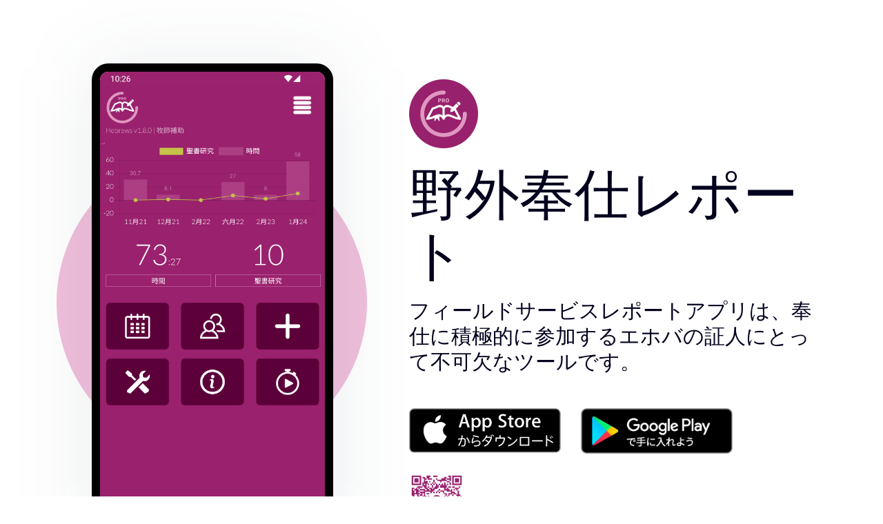

--- FILE ---
content_type: text/html; charset=UTF-8
request_url: https://www.jwministryapp.com/ja/
body_size: 3865
content:
<!DOCTYPE html>
<html lang="en">
    <head>
        <meta charset="UTF-8">
        <meta http-equiv="X-UA-Compatible" content="IE=edge">
        <meta name="viewport" content="width=device-width, initial-scale=1.0">
        <meta name="author" content="RedTracker">
        <title>野外奉仕レポート</title>

        <base href="../">

        <meta name="description" content="フィールドサービスレポートアプリは、奉仕に積極的に参加するエホバの証人にとって不可欠なツールです。">

        <meta http-equiv='content-language' content='ja'>

        <link rel="alternate" href="https://www.jwministryapp.com/es" hreflang="es" />
        <link rel="alternate" href="https://www.jwministryapp.com/en" hreflang="en" />
        <link rel="alternate" href="https://www.jwministryapp.com/pt" hreflang="pt" />
        <link rel="alternate" href="https://www.jwministryapp.com/it" hreflang="it" />
        <link rel="alternate" href="https://www.jwministryapp.com/de" hreflang="de" />
        <link rel="alternate" href="https://www.jwministryapp.com/ru" hreflang="ru" />
        <link rel="alternate" href="https://www.jwministryapp.com/pl" hreflang="pl" />
        <link rel="alternate" href="https://www.jwministryapp.com/fr" hreflang="fr" />
        <link rel="alternate" href="https://www.jwministryapp.com/nl" hreflang="nl" />
        <link rel="alternate" href="https://www.jwministryapp.com/ja" hreflang="ja" />
        <link rel="alternate" href="https://www.jwministryapp.com/ro" hreflang="ro" />
        <link rel="alternate" href="https://www.jwministryapp.com/id" hreflang="id" />
        <link rel="alternate" href="https://www.jwministryapp.com/ko" hreflang="ko" />
        <link rel="alternate" href="https://www.jwministryapp.com/da" hreflang="da" />
        <link rel="alternate" href="https://www.jwministryapp.com/ar" hreflang="ar" />
        <link rel="alternate" href="https://www.jwministryapp.com/bg" hreflang="bg" />
        <link rel="alternate" href="https://www.jwministryapp.com/el" hreflang="el" />
        <link rel="alternate" href="https://www.jwministryapp.com/fi" hreflang="fi" />
        <link rel="alternate" href="https://www.jwministryapp.com/hr" hreflang="hr" />
        <link rel="alternate" href="https://www.jwministryapp.com/zh" hreflang="zh" />
        <link rel="alternate" href="https://www.jwministryapp.com/th" hreflang="th" />
        <link rel="alternate" href="https://www.jwministryapp.com/uk" hreflang="uk" />
        <link rel="alternate" href="https://www.jwministryapp.com/sk" hreflang="sk" />
        <link rel="alternate" href="https://www.jwministryapp.com/sq" hreflang="sq" />
        <link rel="alternate" href="https://www.jwministryapp.com/hu" hreflang="hu" />
        <link rel="alternate" href="https://www.jwministryapp.com/no" hreflang="no" />
        <link rel="alternate" href="https://www.jwministryapp.com/tr" hreflang="tr" />
        <link rel="alternate" href="https://www.jwministryapp.com/sw" hreflang="sw" />
        <link rel="alternate" href="https://www.jwministryapp.com/fa" hreflang="fa" />
        <link rel="alternate" href="https://www.jwministryapp.com/lt" hreflang="lt" />
        <link rel="alternate" href="https://www.jwministryapp.com/is" hreflang="is" />
        <link rel="alternate" href="https://www.jwministryapp.com/et" hreflang="et" />
        <link rel="alternate" href="https://www.jwministryapp.com/ca" hreflang="ca" />
        <link rel="alternate" href="https://www.jwministryapp.com/cs" hreflang="cs" />
        <link rel="alternate" href="https://www.jwministryapp.com/be" hreflang="be" />
        <link rel="alternate" href="https://www.jwministryapp.com/sr" hreflang="sr" />
        <link rel="alternate" href="https://www.jwministryapp.com/lv" hreflang="lv" />


        <link rel="apple-touch-icon" sizes="180x180" href="img/touch/apple-touch-icon.png">
        <link rel="icon" type="image/png" sizes="32x32" href="img/touch/favicon-32x32.png">
        <link rel="icon" type="image/png" sizes="16x16" href="img/touch/favicon-16x16.png">
        <link rel="manifest" href="img/touch/site.webmanifest">
        <link rel="mask-icon" href="img/touch/safari-pinned-tab.svg" color="#98216d">
        <link rel="shortcut icon" href="img/touch/favicon.ico">
        <meta name="msapplication-TileColor" content="#98216d">
        <meta name="msapplication-config" content="img/touch/browserconfig.xml">
        <meta name="theme-color" content="#98216d">

        <meta property="og:type" content="website">
        <meta property="og:site_name" content="フィールドサービスレポートアプリは、奉仕に積極的に参加するエホバの証人にとって不可欠なツールです。">
        <meta property="og:description" content="フィールドサービスレポートアプリは、奉仕に積極的に参加するエホバの証人にとって不可欠なツールです。">
        <meta property="og:image" content="https://www.jwministryapp.com/img/jwministryapp.png">
        <meta property="og:title" content="フィールドサービスレポートアプリは、奉仕に積極的に参加するエホバの証人にとって不可欠なツールです。">
        <meta property="og:url" content="https://www.jwministryapp.com">

        <link rel="stylesheet" href="assets/css/icons.css">
        <link rel="stylesheet" href="assets/css/animate.css">
        <link rel="stylesheet" href="assets/css/slick.css">
        <link rel="stylesheet" href="assets/css/bootstrap.min.css">
        <link rel="stylesheet" href="assets/css/style.css">

        <script>
        var _paq = window._paq = window._paq || [];
        /* tracker methods like "setCustomDimension" should be called before "trackPageView" */
        _paq.push(['trackPageView']);
        _paq.push(['enableLinkTracking']);
        (function() {
        var u="//www.telesto.app/analytics/";
        _paq.push(['setTrackerUrl', u+'matomo.php']);
        _paq.push(['setSiteId', '4']);
        var d=document, g=d.createElement('script'), s=d.getElementsByTagName('script')[0];
        g.async=true; g.src=u+'matomo.js'; s.parentNode.insertBefore(g,s);
        })();
        </script>  
    </head>
    <body>
        
        <section class="hero-welcome-wrapper hero-3 fw500">
            <div class="single-slide">
                <div class="container">
                    <div class="row align-items-center">
                        <div class="col-xl-5 col-12 text-xl-start mt-5 mt-xl-0 text-center order-2 order-xl-1">
                            <div class="hero-mobile">
                                <img src="img/screens/ja/JW-001.png" alt="野外奉仕レポートアプリ" class="mockup" />
                            </div>
                        </div>
                        <div class="col-xl-7 ps-xl-5 text-center text-xl-start col-12 order-1 order-xl-2">
                            <div class="hero-contents">
                                <a href="/" class="footer-logo" title="野外奉仕レポートアプリ">
                                    <img src="img/icon-76-l.png" alt="野外奉仕レポートアプリ" class="toplogo" />
                                </a>
                                <h1>野外奉仕レポート</h1>
                                <h2>フィールドサービスレポートアプリは、奉仕に積極的に参加するエホバの証人にとって不可欠なツールです。</h2>
                                <a href="http://itunes.apple.com/app/1137481356" title="野外奉仕レポート"><img src="img/global/Download_on_the_App_Store_JP_135x40.svg" alt="野外奉仕レポート" class="app-download-btn" /></a>
                                <a href="https://play.google.com/store/apps/details?id=com.redtrackr.jehovahministry" title="野外奉仕レポート"><img src="img/global/ja-google-play-badge.png" alt="野外奉仕レポート" class="app-download-btn" /></a>

                                <br/><br/><div style="font-size:8px;font-weight:600;width:80px;line-height:normal;" class="mobile-center"><img src="img/qr-code.png" alt="qr code" style="width: 80px;" />QRコードをスキャンして<strong>JW</strong>をダウンロード</div>                                
                            </div>
                        </div>
                    </div>
                </div>
            </div>
        </section>

        
        <section class="hero-welcome-wrapper hero-3 fw500">
            <div class="single-slide">
                <div class="container">
                    <div class="row align-items-center">
                        
                        <div class="col-xl-7 ps-xl-5 text-center text-xl-start col-12 order-1 order-xl-1">
                            <div class="hero-contents">
                                <h2 class="p2-title">進捗を追跡する</h2>
                                <p class="p2">奉仕時間や聖書研究を簡単に監視できる明確な月間概要をワンタップで共有できます。</p>
                            </div>
                        </div>
                        <div class="col-xl-5 col-12 text-xl-start mt-5 mt-xl-0 text-center order-2 order-xl-2">
                            <div class="hero-mobile">
                                <img src="img/screens/ja/JW-002.png" alt="野外奉仕レポートアプリ" class="mockup" />
                            </div>
                        </div>
                    </div>
                </div>
            </div>
        </section>

        <section class="hero-welcome-wrapper hero-3 fw500">
            <div class="single-slide">
                <div class="container">
                    <div class="row align-items-center">
                       
                        <div class="col-xl-7 ps-xl-5 text-center text-xl-start col-12 order-1 order-xl-2">
                            <div class="hero-contents">
                                <h2 class="p2-title">新しい2023フィールドサービスレポートのご紹介</h2>
                                <p class="p2">アプリを使用して、更新されたサービスレポート (S-4-E 11/23) をEmail、WhatsApp、またはSMSで直接会衆に送信してください。</p>
                            </div>
                        </div>
                        <div class="col-xl-5 col-12 text-xl-start mt-5 mt-xl-0 text-center order-2 order-xl-1">
                            <div class="hero-mobile">
                                <img src="img/screens/ja/JW-003.png" alt="野外奉仕レポートアプリ" class="mockup" />
                            </div>
                        </div>
                    </div>
                </div>
            </div>
        </section>

        
        <section class="hero-welcome-wrapper hero-3 fw500">
            <div class="single-slide">
                <div class="container">
                    <div class="row align-items-center">
                        
                        <div class="col-xl-7 ps-xl-5 text-center text-xl-start col-12 order-1 order-xl-1">
                            <div class="hero-contents">
                                <h2 class="p2-title">あなたのフィールドコンパニオン</h2>
                                <p class="p2">連絡先情報を整理し、再訪や聖書研究のためのリマインダーを設定します。</p>
                            </div>
                        </div>
                        <div class="col-xl-5 col-12 text-xl-start mt-5 mt-xl-0 text-center order-2 order-xl-2">
                            <div class="hero-mobile">
                                <img src="img/screens/ja/JW-004.png" alt="野外奉仕レポートアプリ" class="mockup" />
                            </div>
                        </div>
                    </div>
                </div>
            </div>
        </section>
        
        <footer class="footer-wrapper footer-2">
            <div class="footer-widgets-wrapper">
                <div class="container topline">
                    <div class="row mt-5">

                        <div class="col-xl-3 col-lg-4 col-md-6 col-12">
                            <div class="single-footer-widget wow fadeInLeft">
                                <div class="about-us-widget">
                                    <a href="/" title="野外奉仕レポートアプリ" class="footer-logo d-block">
                                        <img src="img/icon-76-l.png" alt="野外奉仕レポートアプリ" />
                                    </a>
                                    <p><strong>野外奉仕レポートアプリ</strong><br/>フィールドサービスレポート</p>
                                    
                                <br/>
                                <a href="#" title="野外奉仕レポートアプリ"><i class="fas fa-language font36"></i></a>


                                <div class="footer-menu">
                                        <a class="nav-link-lang " href="en">English</a>
    <a class="nav-link-lang " href="es">Español</a>
    <a class="nav-link-lang " href="pt">Português</a>
    <a class="nav-link-lang " href="it">Italiano</a>
    <a class="nav-link-lang " href="de">Deutsch</a>

    <a class="nav-link-lang " href="ru">Русский</a>
    <a class="nav-link-lang " href="pl">Polski</a>
    <a class="nav-link-lang " href="fr">Français</a>
    <a class="nav-link-lang " href="nl">Nederlands</a>
    <a class="nav-link-lang active" href="ja">日本語</a>

    <a class="nav-link-lang " href="ro">Română</a>
    <a class="nav-link-lang " href="id">Bahasa Indonesia</a>
    <a class="nav-link-lang " href="cs">Čeština</a>
    <a class="nav-link-lang " href="ko">한국어</a>
    <a class="nav-link-lang " href="da">Dansk</a>  

    <a class="nav-link-lang " href="ar">العربية</a>
    <a class="nav-link-lang " href="bg">Български</a>
    <a class="nav-link-lang " href="el">Ελληνικά</a>
    <a class="nav-link-lang " href="fi">Suomi</a>
    <a class="nav-link-lang " href="hr">Hrvatski</a>

    <a class="nav-link-lang " href="zh">中文</a>
    <a class="nav-link-lang " href="th">ไทย</a>
    <a class="nav-link-lang " href="uk">Українська</a>
    <a class="nav-link-lang " href="sk">Slovenčina</a>
    <a class="nav-link-lang " href="sr">Српски</a>

    <a class="nav-link-lang " href="sq">Shqip</a>
    <a class="nav-link-lang " href="hu">Magyar</a>
    <a class="nav-link-lang " href="no">Norsk</a>
    <a class="nav-link-lang " href="tr">Türkçe</a>                          
    <a class="nav-link-lang " href="sw">Kiswahili</a>

    <a class="nav-link-lang " href="fa">فارسی</a>
    <a class="nav-link-lang " href="lt">Lietuvių</a>
    <a class="nav-link-lang " href="is">Íslenska</a>
    <a class="nav-link-lang " href="et">Eesti</a>
    <a class="nav-link-lang " href="ca">Català</a>

    <a class="nav-link-lang " href="lv">Latviešu</a>
    <a class="nav-link-lang " href="be">Беларуская</a>
                                </div>

                                </div>
                            </div>
                        </div>
                        <div class="col-xl-3 offset-xl-1 col-lg-4 col-md-6 col-12">
                            <div class="single-footer-widget wow fadeInLeft" data-wow-delay=".2s">
                                <div class="widget-title">
                                    <h5>ダウンロード</h5>
                                </div>
                                <br/>

                                <div class="widget-title">
                                    <h5><strong>野外奉仕レポート</strong></h5>
                                </div>
                                <ul>
                                    <li><a href="http://itunes.apple.com/app/1137481356" title="App Store">App Store</a></li>
                                    <li><a href="https://play.google.com/store/apps/details?id=com.redtrackr.jehovahministry" title="Google Play">Google Play</a></li>
                                </ul>
                                <br/><br/>

                                <div class="widget-title">
                                    <h5><strong>フィールドサービスレポート (プロ版)</strong></h5>
                                </div>
                                <ul>
                                    <li><a href="https://itunes.apple.com/app/id1460840860" title="App Store">App Store</a></li>
                                    <li><a href="https://play.google.com/store/apps/details?id=com.onflabs.jwministrypro" title="Google Play">Google Play</a></li>
                                </ul>

                            </div>                            
                        </div>
                        <div class="col-xl-3 offset-xl-1 col-lg-4 col-md-6 col-12">
                            <div class="single-footer-widget wow fadeInLeft" data-wow-delay=".6s">
                                <div class="widget-title">
                                    <h5>お問い合わせ</h5>
                                </div>
                                <br/>
                                <ul>
                                    <li>メール: <a href="mailto:hello@jwministryapp.com" title="メール:">hello@jwministryapp.com</a></li>
                                </ul>
                            </div>
                        </div>
                    </div>


                </div>
            </div>
            <div class="footer-bottom-wrapper">
                <div class="container">
                    <div class="footer-bottom-content">
                        <div class="site-copyright wow fadeInUp" data-wow-delay=".2" data-wow-duration="1s">
                            <p>
                                &copy; 2024 <strong>野外奉仕レポートアプリ</strong></a>. 全著作権所有。
                                <br/>
                                <small>
                                    <a href="https://www.finkoko.com/privacy.html" title="プライバシーポリシー">プライバシーポリシー</a> | <a href="https://www.finkoko.com/terms.html" title="利用規約">利用規約</a>
                                </small>
                            </p>

                            <br/>
                            <div class="legal">
                                免責事項: このアプリは、ペンシルベニア州のWatch Tower Bible and Tract Societyとは提携していません。
                                <br/><br/>
                                Apple、Appleロゴ、iPhone、およびiPadは、米国およびその他の国で登録されたApple Inc.の商標です。
                                <br/>
                                Android、Android Pay、およびAndroidロゴは、Google Inc.の商標です。
                            </div>
                            <br/><br/>
                        </div>
                    </div>
                </div>
            </div>
        </footer>
  
        <script src="assets/js/jquery.min.js"></script>
        <script src="assets/js/modernizr.min.js"></script>
        <script src="assets/js/bootstrap.min.js"></script>
        <script src="assets/js/slick.min.js"></script>
        <script src="assets/js/active.js"></script>
    </body>
</html>


--- FILE ---
content_type: text/css
request_url: https://www.jwministryapp.com/assets/css/style.css
body_size: 17580
content:
@charset "UTF-8";
* {
  -webkit-box-sizing: border-box;
          box-sizing: border-box;
  margin: 0;
  padding: 0;
}

body,
html {
  height: 100%;
}

html {
  scroll-behavior: smooth;
}

html, body, div, span, img,
ol, ul, li, a, p, h1, h2, h3,
h4, h5, h6, option, legend, label,
table, th, td, tr, article, aside,
caption, figure, footer, header, hgroup,
mark, nav, section, time, audio, video {
  margin: 0;
  padding: 0;
  border: 0;
  outline: 0;
}

img {
  max-width: 100%;
}

a:hover, a:focus, a:active {
  text-decoration: none;
  outline: none !important;
  border: 0;
}

input:focus {
  outline: none;
}

input::-moz-focus-inner {
  border: 0;
  display: none;
}

input::-webkit-focus-inner {
  border: 0;
  display: none;
}

input:-webkit-autofill,
input:-webkit-autofill:hover,
input:-webkit-autofill:focus {
  -webkit-box-shadow: 0 0 0px 1000px rgba(119, 255, 210, 0.788) inset !important;
}

input:focus, textarea:focus, select:focus {
  outline: none;
}

::-webkit-input-placeholder {
  color: #666;
  opacity: 1;
  /* Firefox */
}

:-ms-input-placeholder {
  color: #666;
  opacity: 1;
  /* Firefox */
}

::-ms-input-placeholder {
  color: #666;
  opacity: 1;
  /* Firefox */
}

::placeholder {
  color: #666;
  opacity: 1;
  /* Firefox */
}

:-ms-input-placeholder {
  /* Internet Explorer 10-11 */
  color: #666;
}

::-ms-input-placeholder {
  /* Microsoft Edge */
  color: #666;
}

table {
  border-collapse: collapse;
}

html {
  margin: 0;
  padding: 0;
  width: 100%;
  height: 100%;
}

ul, li {
  margin: 0;
  padding: 0;
}

figure {
  margin: 0px;
}

form {
  position: relative;
}

.form-control:focus {
  outline: none !important;
  border: none !important;
  -webkit-box-shadow: 0 0 0;
          box-shadow: 0 0 0;
}

h1 a, h2 a, h3 a, h4 a, h5 a, h6 a {
  font-size: inherit;
  color: inherit;
  font-weight: inherit;
}

h1:hover a, h2:hover a, h3:hover a, h4:hover a, h5:hover a, h6:hover a {
  font-size: inherit;
  color: inherit;
}

hr {
  margin: 0;
  padding: 0;
  border-color: #000;
}

ul {
  list-style-type: none;
}

li {
  list-style: none;
  position: relative;
}

a,
button {
  position: relative;
}

a:hover, a:focus,
button:hover,
button:focus {
  outline: 0;
  text-decoration: none;
}

input, textarea, button {
  border: 0px;
}

/* ------------------------------------------------------------------
    Template All Variables Defined - Value Change with Your's Need
 -------------------------------------------------------------------- */
/* --------------------------------------------
    Template Default Fonts & Fonts Styles
 ---------------------------------------------- */
body {
  font-family: "GeneralSans", sans-serif;
  font-size: 20px;
  font-weight: 400;
  line-height: 28px;
  color: #617686;
  background-color: #fff;
}

@media (max-width: 767px) {
  body {
    font-size: 18px;
  }
}

h1,
h2,
h3,
h4,
h5,
h6 {
  font-family: "GeneralSans", sans-serif;
  margin: 0px;
  margin-bottom: 15px;
  font-weight: 600;
  color: #02021E;
  line-height: 125%;
}

h1 {
  font-size: 60px;
  line-height: 1.17;
}

@media (max-width: 991px) {
  h1 {
    font-size: 42px;
  }
}

h2 {
  font-size: 30px;
}

h3 {
  font-size: 24px;
  line-height: 28px;
}

@media (max-width: 767px) {
  h3 {
    font-size: 22px;
  }
}

h4 {
  font-size: 22px;
}

h5 {
  font-size: 20px;
}

h6 {
  font-size: 18px;
}

a {
  text-decoration: none;
  outline: none !important;
  cursor: pointer;
  line-height: 28px;
  -webkit-transition: all 0.35s ease-in-out;
  transition: all 0.35s ease-in-out;
  color: #1A1AFF;
  font-weight: 500;
}
.toplogo{
  width: 100px;padding-bottom: 20px;
}
p {
  margin: 0px;
  font-size: 22px;
}
.p1{
  font-size: 28px; line-height: 34px;
}
.p2{
  line-height: 40px;font-size: 30px;
}
.p2-title{
  font-size:40px;
}
.topline{
  border-top: 1px solid rgba(8, 15, 30, 0.1) !important;
}
.font36{
  font-size: 36px;
}
div.footer-menu a{
  margin-right: 10px !important;
  font-size: 12px !important;
  line-height: 0px !important;
}
div.footer-menu{
  line-height: 24px;
  text-align: justify;
}
div.footer-menu a:hover{
  color: #9A216E;
}
div.footer-menu a.active{
  background-color: #9A216E !important;
  border-bottom: 1px dashed #9A216E;
  padding: 2px 10px;
  color: #FFF !important;
  border-radius: 4px;
}
.legal{
  line-height: 14px;font-size: 12px;
}



.mockup{
  max-width: 350px;
    border: 12px solid #000;
    border-radius: 24px;
}

p b {
  color: #02021E;
  font-weight: 500;
}

.fs-lg {
  font-size: 80px;
  text-transform: uppercase;
  line-height: 1.14;
}

@media (min-width: 767px) and (max-width: 991px) {
  .fs-lg {
    font-size: 42px;
  }
}

@media (max-width: 767px) {
  .fs-lg {
    font-size: 36px;
  }
}

.fw500 h1, .fw500 h2, .fw500 h3, .fw500 h4, .fw500 h5, .fw500 h6 {
  font-weight: 500 !important;
}

.coverbg {
  background-repeat: no-repeat;
  background-position: 50% 50%;
  background-size: cover !important;
}

.mx-auto {
  margin: 0 auto;
}

.align-center {
  display: -webkit-box;
  display: -ms-flexbox;
  display: flex;
  -webkit-box-pack: center;
  -ms-flex-pack: center;
  justify-content: center;
  -webkit-box-align: center;
  -ms-flex-align: center;
  align-items: center;
}

.align-center:before, .align-center:after {
  content: none;
}

.align-center-h {
  display: -webkit-box;
  display: -ms-flexbox;
  display: flex;
  -webkit-box-pack: center;
  -ms-flex-pack: center;
  justify-content: center;
}

.align-center-h:before, .align-center-h:after {
  content: none;
}

.align-center-v {
  height: 100%;
  display: -webkit-box;
  display: -ms-flexbox;
  display: flex;
  -webkit-box-align: center;
  -ms-flex-align: center;
  align-items: center;
}

.align-center-v:before, .align-center-v:after {
  content: none;
}

.align-center-v-b {
  height: 100%;
  display: -webkit-box;
  display: -ms-flexbox;
  display: flex;
  -webkit-box-align: end;
  -ms-flex-align: end;
  align-items: flex-end;
}

.align-center-v-b:before, .align-center-v-b:after {
  content: none;
}

.justify-content-center {
  -webkit-box-pack: center !important;
  -ms-flex-pack: center !important;
  justify-content: center !important;
  display: -webkit-box;
  display: -ms-flexbox;
  display: flex;
  -ms-flex-wrap: wrap;
  flex-wrap: wrap;
}

.justify-content-center:before, .justify-content-center:after {
  content: none;
}

.eq-height {
  display: -webkit-box;
  display: -moz-flexbox;
  display: -ms-flexbox;
  display: -o-flexbox;
  display: flex;
  -ms-flex-wrap: wrap;
  -o-flex-wrap: wrap;
  flex-wrap: wrap;
}

.eq-height:before, .eq-height:after {
  content: none;
}

/* ----------------------------------
    Template Helps Classes - Styles
 ------------------------------------ */
.text-white h1,
.text-white h2,
.text-white h3,
.text-white h4,
.text-white h5,
.text-white h6,
.text-white p,
.text-white span,
.text-white a {
  color: #fff !important;
}

.mlm-30 {
  margin-left: -30px;
}

/* padding left */
.pl-5 {
  padding-left: 5px;
}

.pl-10 {
  padding-left: 10px;
}

.pl-15 {
  padding-left: 15px;
}

.pl-20 {
  padding-left: 20px;
}

.pl-25 {
  padding-left: 25px;
}

.pl-30 {
  padding-left: 30px;
}

.pl-35 {
  padding-left: 35px;
}

.pl-40 {
  padding-left: 40px;
}

.pl-45 {
  padding-left: 45px;
}

.pl-50 {
  padding-left: 50px;
}

.pl-60 {
  padding-left: 60px;
}

.pl-65 {
  padding-left: 65px;
}

.pl-70 {
  padding-left: 70px;
}

.pl-75 {
  padding-left: 75px;
}

.pl-80 {
  padding-left: 80px;
}

.pl-90 {
  padding-left: 90px;
}

.pl-100 {
  padding-left: 100px;
}

.pl-110 {
  padding-left: 110px;
}

.pl-115 {
  padding-left: 115px;
}

.pl-120 {
  padding-left: 120px;
}

.pl-125 {
  padding-left: 125px;
}

.pl-130 {
  padding-left: 130px;
}

.pl-140 {
  padding-left: 140px;
}

.pl-150 {
  padding-left: 150px;
}

/* padding right */
.pr-5 {
  padding-right: 5px;
}

.pr-5i {
  padding-right: 5px !important;
}

@media (max-width: 767px) {
  .pr-5i {
    padding-right: 15px !important;
  }
}

.pr-10 {
  padding-right: 10px;
}

.pr-15 {
  padding-right: 15px;
}

.pr-20 {
  padding-right: 20px;
}

.pr-25 {
  padding-right: 25px;
}

.pr-30 {
  padding-right: 30px;
}

.pr-35 {
  padding-right: 35px;
}

.pr-40 {
  padding-right: 40px;
}

.pr-45 {
  padding-right: 45px;
}

.pr-50 {
  padding-right: 50px;
}

.pr-60 {
  padding-right: 60px;
}

.pr-70 {
  padding-right: 70px;
}

.pr-75 {
  padding-right: 75px;
}

.pr-80 {
  padding-right: 80px;
}

.pr-90 {
  padding-right: 90px;
}

.pr-100 {
  padding-right: 100px;
}

.pr-110 {
  padding-right: 110px;
}

.pr-115 {
  padding-right: 115px;
}

.pr-120 {
  padding-right: 120px;
}

.pr-125 {
  padding-right: 125px;
}

.pr-130 {
  padding-right: 130px;
}

.pr-140 {
  padding-right: 140px;
}

.pr-150 {
  padding-right: 150px;
}

/* padding top */
.pt-5 {
  padding-top: 5px;
}

.pt-10 {
  padding-top: 10px;
}

.pt-15 {
  padding-top: 15px;
}

.pt-20 {
  padding-top: 20px;
}

.pt-25 {
  padding-top: 25px;
}

.pt-30 {
  padding-top: 30px;
}

.pt-35 {
  padding-top: 35px;
}

.pt-40 {
  padding-top: 40px;
}

.pt-45 {
  padding-top: 45px;
}

.pt-50 {
  padding-top: 50px;
}

.pt-60 {
  padding-top: 60px;
}

.pt-65 {
  padding-top: 65px;
}

.pt-70 {
  padding-top: 70px;
}

.pt-75 {
  padding-top: 75px;
}

.pt-80 {
  padding-top: 80px;
}

.pt-90 {
  padding-top: 90px;
}

.pt-100 {
  padding-top: 100px;
}

.pt-110 {
  padding-top: 110px;
}

.pt-115 {
  padding-top: 115px;
}

.pt-120 {
  padding-top: 120px;
}

.pt-125 {
  padding-top: 125px;
}

.pt-130 {
  padding-top: 130px;
}

.pt-140 {
  padding-top: 140px;
}

.pt-150 {
  padding-top: 150px;
}

/* padding bottom */
.pb-5 {
  padding-bottom: 5px;
}

.pb-10 {
  padding-bottom: 10px;
}

.pb-15 {
  padding-bottom: 15px;
}

.pb-20 {
  padding-bottom: 20px;
}

.pb-25 {
  padding-bottom: 25px;
}

.pb-30 {
  padding-bottom: 30px;
}

.pb-35 {
  padding-bottom: 35px;
}

.pb-40 {
  padding-bottom: 40px;
}

.pb-45 {
  padding-bottom: 45px;
}

.pb-50 {
  padding-bottom: 50px;
}

.pb-60 {
  padding-bottom: 60px;
}

.pb-65 {
  padding-bottom: 65px;
}

.pb-70 {
  padding-bottom: 70px;
}

.pb-75 {
  padding-bottom: 75px;
}

.pb-80 {
  padding-bottom: 80px;
}

.pb-90 {
  padding-bottom: 90px;
}

.pb-100 {
  padding-bottom: 100px;
}

.pb-110 {
  padding-bottom: 110px;
}

.pb-115 {
  padding-bottom: 115px;
}

.pb-120 {
  padding-bottom: 120px;
}

.pb-125 {
  padding-bottom: 125px;
}

.pb-130 {
  padding-bottom: 130px;
}

.pb-140 {
  padding-bottom: 140px;
}

.pb-150 {
  padding-bottom: 150px;
}

/* margin left */
.ml-5 {
  margin-left: 5px;
}

.ml-10 {
  margin-left: 10px;
}

.ml-15 {
  margin-left: 15px;
}

.ml-20 {
  margin-left: 20px;
}

.ml-25 {
  margin-left: 25px;
}

.ml-30 {
  margin-left: 30px;
}

.ml-35 {
  margin-left: 35px;
}

.ml-40 {
  margin-left: 40px;
}

.ml-45 {
  margin-left: 45px;
}

.ml-50 {
  margin-left: 50px;
}

.ml-60 {
  margin-left: 60px;
}

.ml-70 {
  margin-left: 70px;
}

.ml-75 {
  margin-left: 75px;
}

.ml-80 {
  margin-left: 80px;
}

.ml-90 {
  margin-left: 90px;
}

.ml-100 {
  margin-left: 100px;
}

.ml-110 {
  margin-left: 110px;
}

.ml-115 {
  margin-left: 115px;
}

.ml-120 {
  margin-left: 120px;
}

.ml-125 {
  margin-left: 125px;
}

.ml-130 {
  margin-left: 130px;
}

.ml-140 {
  margin-left: 140px;
}

.ml-150 {
  margin-left: 150px;
}

/* margin right */
.mr-5 {
  margin-right: 5px;
}

.mr-10 {
  margin-right: 10px;
}

.mr-15 {
  margin-right: 15px;
}

.mr-20 {
  margin-right: 20px;
}

.mr-25 {
  margin-right: 25px;
}

.mr-30 {
  margin-right: 30px;
}

.mr-35 {
  margin-right: 35px;
}

.mr-40 {
  margin-right: 40px;
}

.mr-45 {
  margin-right: 45px;
}

.mr-50 {
  margin-right: 50px;
}

.mr-60 {
  margin-right: 60px;
}

.mr-70 {
  margin-right: 70px;
}

.mr-75 {
  margin-right: 75px;
}

.mr-80 {
  margin-right: 80px;
}

.mr-90 {
  margin-right: 90px;
}

.mr-100 {
  margin-right: 100px;
}

.mr-110 {
  margin-right: 110px;
}

.mr-115 {
  margin-right: 115px;
}

.mr-120 {
  margin-right: 120px;
}

.mr-125 {
  margin-right: 125px;
}

.mr-130 {
  margin-right: 130px;
}

.mr-140 {
  margin-right: 140px;
}

.mr-150 {
  margin-right: 150px;
}

.mtm-5 {
  margin-top: -5px;
}

.mtm-10 {
  margin-top: -10px;
}

.mtm-20 {
  margin-top: -20px;
}

.mtm-30 {
  margin-top: -30px;
}

.mtm-40 {
  margin-top: -40px;
}

.mtm-50 {
  margin-top: -50px;
}

/* margin top */
.mt-5 {
  margin-top: 5px;
}

.mt-10 {
  margin-top: 10px;
}

.mt-15 {
  margin-top: 15px;
}

.mt-20 {
  margin-top: 20px;
}

.mt-25 {
  margin-top: 25px;
}

.mt-30 {
  margin-top: 30px;
}

.mt-35 {
  margin-top: 35px;
}

.mt-40 {
  margin-top: 40px;
}

.mt-45 {
  margin-top: 45px;
}

.mt-50 {
  margin-top: 50px;
}

.mt-60 {
  margin-top: 60px;
}

.mt-70 {
  margin-top: 70px;
}

.mt-75 {
  margin-top: 75px;
}

.mt-80 {
  margin-top: 80px;
}

.mt-90 {
  margin-top: 90px;
}

.mt-100 {
  margin-top: 100px;
}

.mt-110 {
  margin-top: 110px;
}

.mt-115 {
  margin-top: 115px;
}

.mt-120 {
  margin-top: 120px;
}

.mt-125 {
  margin-top: 125px;
}

.mt-130 {
  margin-top: 130px;
}

.mt-140 {
  margin-top: 140px;
}

.mt-150 {
  margin-top: 150px;
}

/* margin bottom */
.mb-5 {
  margin-bottom: 5px;
}

.mb-10 {
  margin-bottom: 10px;
}

.mb-15 {
  margin-bottom: 15px;
}

.mb-20 {
  margin-bottom: 20px;
}

.mb-25 {
  margin-bottom: 25px;
}

.mb-30 {
  margin-bottom: 30px;
}

.mb-35 {
  margin-bottom: 35px;
}

.mb-40 {
  margin-bottom: 40px;
}

.mb-45 {
  margin-bottom: 45px;
}

.mb-50 {
  margin-bottom: 50px;
}

.mb-55 {
  margin-bottom: 55px;
}

.mb-60 {
  margin-bottom: 60px;
}

.mb-70 {
  margin-bottom: 70px;
}

.mb-75 {
  margin-bottom: 75px;
}

.mb-80 {
  margin-bottom: 80px;
}

.mb-90 {
  margin-bottom: 90px;
}

.mb-100 {
  margin-bottom: 100px;
}

.mb-110 {
  margin-bottom: 110px;
}

.mb-115 {
  margin-bottom: 115px;
}

.mb-120 {
  margin-bottom: 120px;
}

.mb-125 {
  margin-bottom: 125px;
}

.mb-130 {
  margin-bottom: 130px;
}

.mb-140 {
  margin-bottom: 140px;
}

.mb-150 {
  margin-bottom: 150px;
}

.mmb10 {
  margin-bottom: -10px;
}

/* background */
.bg-cover {
  background-repeat: no-repeat;
  background-size: cover;
  position: relative;
  background-position: center;
}

.bg-center {
  background-position: center;
}

.bg-contain {
  background-repeat: no-repeat;
  background-size: contain;
  background-position: center;
  position: relative;
}

.bg-right {
  background-repeat: no-repeat;
  background-position: right;
}

.bg-left {
  background-repeat: no-repeat;
  background-position: left;
}

.bg-bottom {
  background-repeat: no-repeat;
  background-position: bottom;
}

.bg-top {
  background-repeat: no-repeat;
  background-position: top;
}

.bg-100 {
  background-size: 100% 100%;
}

.mmb-100 {
  margin-bottom: -100px;
}

.mmb-80 {
  margin-bottom: -80px;
}

.lr-9 {
  margin-left: -9px;
  margin-right: -9px;
}

.lr-9 [class*="col"] {
  padding-left: 9px;
  padding-right: 9px;
}

.checked-list {
  margin-top: 40px;
}

@media (max-width: 767px) {
  .checked-list {
    margin-top: 20px;
  }
}

.checked-list.bg-checked.color-set li::before {
  color: #32C072;
}

.checked-list.bg-checked.color-set li:last-child::before {
  color: #FFD44B;
}

.checked-list.bg-checked li {
  background-color: #fff;
  -webkit-filter: drop-shadow(0px 4px 80px rgba(8, 15, 30, 0.06));
          filter: drop-shadow(0px 4px 80px rgba(8, 15, 30, 0.06));
  padding: 15px 60px !important;
  margin-top: 20px;
  padding-right: 30px;
  display: inline-block;
}

@media (max-width: 767px) {
  .checked-list.bg-checked li {
    padding-right: 15px !important;
  }
}

.checked-list.bg-checked li::before {
  top: 25%;
  left: 30px;
}

@media (max-width: 767px) {
  .checked-list.bg-checked li::before {
    left: 20px;
  }
}

.checked-list.bg-checked li:last-child::before {
  color: #EF2469;
}

.checked-list.color li::before {
  color: #1A1AFF;
}

.checked-list.right li {
  padding-left: 0px;
  padding-right: 30px;
}

.checked-list.right li::before {
  right: 0;
  left: auto;
}

.checked-list li {
  margin-top: 10px;
  position: relative;
  font-size: 20px;
  padding-left: 35px;
  font-weight: 500;
}

@media (max-width: 767px) {
  .checked-list li {
    font-size: 18px;
  }
}

.checked-list li.no::before, .checked-list li.not::before {
  content: "\f00d";
  color: #080F1E;
}

.checked-list li::before {
  position: absolute;
  left: 0;
  top: 0;
  content: "";
  color: #1A1AFF;
}

.bg-overlay {
  position: relative;
  z-index: 1;
}

.bg-overlay::before {
  position: absolute;
  left: 0;
  content: "";
  top: 0;
  width: 100%;
  height: 100%;
  opacity: .2;
  background-color: #1A1AFF;
  z-index: -1;
}

.fix {
  position: relative;
  overflow: hidden;
  z-index: 1;
}

.shape {
  position: absolute;
}

@media (max-width: 1191px) {
  .shape {
    display: none;
    opacity: 0;
  }
}

.navbar-brand {
  padding: 0;
  margin-right: 0;
}

#scrollUp {
  position: fixed;
  background: #00baa3;
  border-radius: 50%;
  bottom: 0px;
  color: #fff;
  font-size: 18px;
  height: 40px;
  line-height: 44px;
  right: 20px;
  text-align: center;
  width: 40px;
  -webkit-box-shadow: 0px 5px 15px 0px rgba(1, 29, 80, 0.1);
          box-shadow: 0px 5px 15px 0px rgba(1, 29, 80, 0.1);
  -webkit-transition: all 0.5s ease-in-out;
  transition: all 0.5s ease-in-out;
  opacity: 0;
  visibility: hidden;
  z-index: 990;
}

#scrollUp i {
  color: #fff;
}

#scrollUp:hover {
  background-color: #f86048;
  color: #fff;
}

#scrollUp {
  opacity: 1;
  visibility: visible;
  bottom: 20px;
}

@media only screen and (max-width: 991px) {
  #scrollUp {
    font-size: 15px;
    height: 30px;
    line-height: 32px;
    right: 30px;
    width: 30px;
  }
}

button {
  border: none;
}

section {
  position: relative;
  z-index: 1;
}

section.pt-235 {
  padding-top: 225px;
}

@-webkit-keyframes sticky {
  0% {
    opacity: 0;
    margin-top: -120px;
  }
  50% {
    opacity: 0;
    margin-top: -60px;
  }
  100% {
    opacity: 1;
    margin-top: 0;
  }
}

@keyframes sticky {
  0% {
    opacity: 0;
    margin-top: -120px;
  }
  50% {
    opacity: 0;
    margin-top: -60px;
  }
  100% {
    opacity: 1;
    margin-top: 0;
  }
}

.equal {
  display: -webkit-box;
  display: -ms-flexbox;
  display: flex;
  -ms-flex-wrap: wrap;
      flex-wrap: wrap;
}

.equal > [class*='col-'] {
  display: -webkit-box;
  display: -ms-flexbox;
  display: flex;
  -webkit-box-orient: vertical;
  -webkit-box-direction: normal;
      -ms-flex-direction: column;
          flex-direction: column;
}

@media (max-width: 414px) {
  .d-none-mobile {
    display: none !important;
  }
}

.overlay {
  -webkit-transition: all .2s ease-in-out;
  transition: all .2s ease-in-out;
  width: 40%;
  opacity: 0;
  visibility: hidden;
}

.overlay.active {
  position: fixed;
  right: 0;
  top: 0;
  height: 100%;
  width: 100%;
  content: "";
  background-color: #000;
  z-index: 99;
  opacity: .5;
  visibility: visible;
}

@-webkit-keyframes left-to-right {
  0% {
    background-position: left center;
  }
  100% {
    background-position: right center;
  }
}

@keyframes left-to-right {
  0% {
    background-position: left center;
  }
  100% {
    background-position: right center;
  }
}

@-webkit-keyframes right-to-left {
  0% {
    background-position: right center;
  }
  100% {
    background-position: left center;
  }
}

@keyframes right-to-left {
  0% {
    background-position: right center;
  }
  100% {
    background-position: left center;
  }
}

@-webkit-keyframes left-to-center {
  0% {
    background-position: left center;
  }
  100% {
    background-position: center center;
  }
}

@keyframes left-to-center {
  0% {
    background-position: left center;
  }
  100% {
    background-position: center center;
  }
}

@-webkit-keyframes right-to-center {
  0% {
    background-position: right center;
  }
  100% {
    background-position: center center;
  }
}

@keyframes right-to-center {
  0% {
    background-position: right center;
  }
  100% {
    background-position: center center;
  }
}

@-webkit-keyframes top-to-bottom {
  0% {
    background-position: center top;
  }
  100% {
    background-position: center bottom;
  }
}

@keyframes top-to-bottom {
  0% {
    background-position: center top;
  }
  100% {
    background-position: center bottom;
  }
}

@-webkit-keyframes top-to-center {
  0% {
    background-position: center top;
  }
  100% {
    background-position: center center;
  }
}

@keyframes top-to-center {
  0% {
    background-position: center top;
  }
  100% {
    background-position: center center;
  }
}

@-webkit-keyframes bottom-to-top {
  0% {
    background-position: center bottom;
  }
  100% {
    background-position: center top;
  }
}

@keyframes bottom-to-top {
  0% {
    background-position: center bottom;
  }
  100% {
    background-position: center top;
  }
}

@-webkit-keyframes bottom-to-center {
  0% {
    background-position: center bottom;
  }
  100% {
    background-position: center center;
  }
}

@keyframes bottom-to-center {
  0% {
    background-position: center bottom;
  }
  100% {
    background-position: center center;
  }
}

@-webkit-keyframes top-left-to-bottom-right {
  0% {
    background-position: left top;
  }
  100% {
    background-position: right bottom;
  }
}

@keyframes top-left-to-bottom-right {
  0% {
    background-position: left top;
  }
  100% {
    background-position: right bottom;
  }
}

@-webkit-keyframes top-left-to-center {
  0% {
    background-position: left top;
  }
  100% {
    background-position: center center;
  }
}

@keyframes top-left-to-center {
  0% {
    background-position: left top;
  }
  100% {
    background-position: center center;
  }
}

@-webkit-keyframes top-right-to-bottom-left {
  0% {
    background-position: right top;
  }
  100% {
    background-position: left bottom;
  }
}

@keyframes top-right-to-bottom-left {
  0% {
    background-position: right top;
  }
  100% {
    background-position: left bottom;
  }
}

@-webkit-keyframes top-right-to-center {
  0% {
    background-position: right top;
  }
  100% {
    background-position: center center;
  }
}

@keyframes top-right-to-center {
  0% {
    background-position: right top;
  }
  100% {
    background-position: center center;
  }
}

@-webkit-keyframes bottom-left-to-top-right {
  0% {
    background-position: left bottom;
  }
  100% {
    background-position: right top;
  }
}

@keyframes bottom-left-to-top-right {
  0% {
    background-position: left bottom;
  }
  100% {
    background-position: right top;
  }
}

@-webkit-keyframes bottom-left-to-center {
  0% {
    background-position: left bottom;
  }
  100% {
    background-position: center center;
  }
}

@keyframes bottom-left-to-center {
  0% {
    background-position: left bottom;
  }
  100% {
    background-position: center center;
  }
}

@-webkit-keyframes bottom-right-to-top-left {
  0% {
    background-position: right bottom;
  }
  100% {
    background-position: left top;
  }
}

@keyframes bottom-right-to-top-left {
  0% {
    background-position: right bottom;
  }
  100% {
    background-position: left top;
  }
}

@-webkit-keyframes bottom-right-to-center {
  0% {
    background-position: right bottom;
  }
  100% {
    background-position: center center;
  }
}

@keyframes bottom-right-to-center {
  0% {
    background-position: right bottom;
  }
  100% {
    background-position: center center;
  }
}

@-webkit-keyframes zoomIn {
  0% {
    background-position: right center;
  }
  100% {
    background-position: left center;
  }
}

@keyframes zoomIn {
  0% {
    background-position: right center;
  }
  100% {
    background-position: left center;
  }
}

.animation_left-to-right {
  background-position: left center;
}

.active .animation_left-to-right {
  -webkit-animation: left-to-right 5s ease 0s 1 normal forwards running;
          animation: left-to-right 5s ease 0s 1 normal forwards running;
}

.animation_right-to-left {
  background-position: right center;
}

.active .animation_right-to-left {
  -webkit-animation: right-to-left 5s ease 0s 1 normal forwards running;
          animation: right-to-left 5s ease 0s 1 normal forwards running;
}

.animation_left-to-center {
  background-position: left center;
}

.active .animation_left-to-center {
  -webkit-animation: left-to-center 5s ease 0s 1 normal forwards running;
          animation: left-to-center 5s ease 0s 1 normal forwards running;
}

.animation_right-to-center {
  background-position: right center;
}

.active .animation_right-to-center {
  -webkit-animation: right-to-center 5s ease 0s 1 normal forwards running;
          animation: right-to-center 5s ease 0s 1 normal forwards running;
}

.animation_top-to-bottom {
  background-position: center top;
}

.active .animation_top-to-bottom {
  -webkit-animation: top-to-bottom 5s ease 0s 1 normal forwards running;
          animation: top-to-bottom 5s ease 0s 1 normal forwards running;
}

.animation_top-to-center {
  background-position: center top;
}

.active .animation_top-to-center {
  -webkit-animation: top-to-center 5s ease 0s 1 normal forwards running;
          animation: top-to-center 5s ease 0s 1 normal forwards running;
}

.animation_bottom-to-top {
  background-position: center bottom;
}

.active .animation_bottom-to-top {
  -webkit-animation: bottom-to-top 5s ease 0s 1 normal forwards running;
          animation: bottom-to-top 5s ease 0s 1 normal forwards running;
}

.animation_bottom-to-center {
  background-position: center bottom;
}

.active .animation_bottom-to-center {
  -webkit-animation: bottom-to-center 5s ease 0s 1 normal forwards running;
          animation: bottom-to-center 5s ease 0s 1 normal forwards running;
}

.animation_top-left-to-bottom-right {
  background-position: left top;
}

.active .animation_top-left-to-bottom-right {
  -webkit-animation: top-left-to-bottom-right 5s ease 0s 1 normal forwards running;
          animation: top-left-to-bottom-right 5s ease 0s 1 normal forwards running;
}

.animation_top-left-to-center {
  background-position: left top;
}

.active .animation_top-left-to-center {
  -webkit-animation: top-left-to-center 5s ease 0s 1 normal forwards running;
          animation: top-left-to-center 5s ease 0s 1 normal forwards running;
}

.animation_top-right-to-bottom-left {
  background-position: right top;
}

.active .animation_top-right-to-bottom-left {
  -webkit-animation: top-right-to-bottom-left 5s ease 0s 1 normal forwards running;
          animation: top-right-to-bottom-left 5s ease 0s 1 normal forwards running;
}

.animation_top-right-to-center {
  background-position: right top;
}

.active .animation_top-right-to-center {
  -webkit-animation: top-right-to-center 5s ease 0s 1 normal forwards running;
          animation: top-right-to-center 5s ease 0s 1 normal forwards running;
}

.animation_bottom-left-to-top-right {
  background-position: left bottom;
}

.active .animation_bottom-left-to-top-right {
  -webkit-animation: bottom-left-to-top-right 5s ease 0s 1 normal forwards running;
          animation: bottom-left-to-top-right 5s ease 0s 1 normal forwards running;
}

.animation_bottom-left-to-center {
  background-position: left bottom;
}

.active .animation_bottom-left-to-center {
  -webkit-animation: bottom-left-to-center 5s ease 0s 1 normal forwards running;
          animation: bottom-left-to-center 5s ease 0s 1 normal forwards running;
}

.animation_bottom-right-to-top-left {
  background-position: right bottom;
}

.active .animation_bottom-right-to-top-left {
  -webkit-animation: bottom-right-to-top-left 5s ease 0s 1 normal forwards running;
          animation: bottom-right-to-top-left 5s ease 0s 1 normal forwards running;
}

.animation_bottom-right-to-center {
  background-position: right bottom;
}

.active .animation_bottom-right-to-center {
  -webkit-animation: bottom-right-to-center 5s ease 0s 1 normal forwards running;
          animation: bottom-right-to-center 5s ease 0s 1 normal forwards running;
}

/* Alignments
--------------------------------------------- */
.alignleft {
  /*rtl:ignore*/
  float: left;
  /*rtl:ignore*/
  margin-right: 1.5em;
  margin-bottom: 1.5em;
}

.alignright {
  /*rtl:ignore*/
  float: right;
  /*rtl:ignore*/
  margin-left: 1.5em;
  margin-bottom: 1.5em;
}

.aligncenter {
  clear: both;
  display: block;
  margin-left: auto;
  margin-right: auto;
  margin-bottom: 1.5em;
}

nav .breadcrumb {
  list-style: none;
}

nav .breadcrumb li {
  list-style: none;
}

.no-padding .col-12 {
  padding: 0;
}

.mask-outline {
  background-repeat: no-repeat;
  background-position: center;
  -webkit-text-fill-color: transparent;
  -webkit-background-clip: text;
}

.mask-outline h1 {
  font-size: 200px;
  margin-bottom: 0;
  line-height: 1;
}

@media (max-width: 991px) {
  .mask-outline h1 {
    font-size: 150px;
  }
}

@media (max-width: 576px) {
  .mask-outline h1 {
    font-size: 100px;
  }
}

.mask-outline h2 {
  font-size: 115px;
  margin-bottom: 0;
  line-height: 1;
}

.mask-outline h3 {
  font-size: 80px;
  margin-bottom: 0;
  line-height: 1;
}

.fix {
  overflow: hidden;
}

@-webkit-keyframes playVideo {
  0% {
    -webkit-box-shadow: 0 0 0 0 rgba(255, 255, 255, 0.3);
    box-shadow: 0 0 0 0 rgba(255, 255, 255, 0.3);
  }
  40% {
    -webkit-box-shadow: 0 0 0 30px rgba(255, 255, 255, 0);
    box-shadow: 0 0 0 30px rgba(255, 255, 255, 0);
  }
  80% {
    -webkit-box-shadow: 0 0 0 30px rgba(255, 255, 255, 0);
    box-shadow: 0 0 0 30px rgba(255, 255, 255, 0);
  }
  100% {
    -webkit-box-shadow: 0 0 0 0 rgba(255, 255, 255, 0);
    box-shadow: 0 0 0 0 rgba(255, 255, 255, 0);
  }
}

@keyframes playVideo {
  0% {
    -webkit-box-shadow: 0 0 0 0 rgba(255, 255, 255, 0.3);
    box-shadow: 0 0 0 0 rgba(255, 255, 255, 0.3);
  }
  40% {
    -webkit-box-shadow: 0 0 0 30px rgba(255, 255, 255, 0);
    box-shadow: 0 0 0 30px rgba(255, 255, 255, 0);
  }
  80% {
    -webkit-box-shadow: 0 0 0 30px rgba(255, 255, 255, 0);
    box-shadow: 0 0 0 30px rgba(255, 255, 255, 0);
  }
  100% {
    -webkit-box-shadow: 0 0 0 0 rgba(255, 255, 255, 0);
    box-shadow: 0 0 0 0 rgba(255, 255, 255, 0);
  }
}

@-webkit-keyframes dimond {
  0% {
    -webkit-transform: rotate(0deg);
            transform: rotate(0deg);
  }
  100% {
    -webkit-transform: rotate(360deg);
            transform: rotate(360deg);
  }
}

@keyframes dimond {
  0% {
    -webkit-transform: rotate(0deg);
            transform: rotate(0deg);
  }
  100% {
    -webkit-transform: rotate(360deg);
            transform: rotate(360deg);
  }
}

@-webkit-keyframes bounce {
  0%, 100% {
    -webkit-transform: scale(0);
  }
  50% {
    -webkit-transform: scale(1);
  }
}

@keyframes bounce {
  0%, 100% {
    transform: scale(0);
    -webkit-transform: scale(0);
  }
  50% {
    transform: scale(1);
    -webkit-transform: scale(1);
  }
}

@-webkit-keyframes movebounce {
  0% {
    -webkit-transform: translateY(0px);
    transform: translateY(0px);
  }
  50% {
    -webkit-transform: translateY(20px);
    transform: translateY(20px);
  }
  100% {
    -webkit-transform: translateY(0px);
    transform: translateY(0px);
  }
}

@keyframes movebounce {
  0% {
    -webkit-transform: translateY(0px);
    transform: translateY(0px);
  }
  50% {
    -webkit-transform: translateY(20px);
    transform: translateY(20px);
  }
  100% {
    -webkit-transform: translateY(0px);
    transform: translateY(0px);
  }
}

@-webkit-keyframes bounceUp {
  0% {
    -webkit-transform: translateY(0px);
    transform: translateY(0px);
  }
  50% {
    -webkit-transform: translateY(40px);
    transform: translateY(40px);
  }
  100% {
    -webkit-transform: translateY(0px);
    transform: translateY(0px);
  }
}

@keyframes bounceUp {
  0% {
    -webkit-transform: translateY(0px);
    transform: translateY(0px);
  }
  50% {
    -webkit-transform: translateY(40px);
    transform: translateY(40px);
  }
  100% {
    -webkit-transform: translateY(0px);
    transform: translateY(0px);
  }
}

@-webkit-keyframes moveleftbounce {
  0% {
    -webkit-transform: translateX(0px);
    transform: translateX(0px);
  }
  50% {
    -webkit-transform: translateX(40px);
    transform: translateX(40px);
  }
  100% {
    -webkit-transform: translateX(0px);
    transform: translateX(0px);
  }
}

@keyframes moveleftbounce {
  0% {
    -webkit-transform: translateX(0px);
    transform: translateX(0px);
  }
  50% {
    -webkit-transform: translateX(40px);
    transform: translateX(40px);
  }
  100% {
    -webkit-transform: translateX(0px);
    transform: translateX(0px);
  }
}

@-webkit-keyframes moverightbounce {
  0% {
    margin-left: 0px;
  }
  50% {
    margin-left: 30px;
  }
  100% {
    margin-left: 0px;
  }
}

@keyframes moverightbounce {
  0% {
    margin-left: 0px;
  }
  50% {
    margin-left: 30px;
  }
  100% {
    margin-left: 0px;
  }
}

.rotateme {
  -webkit-animation-name: rotateme;
  animation-name: rotateme;
  -webkit-animation-duration: 20s;
  animation-duration: 20s;
  -webkit-animation-iteration-count: infinite;
  animation-iteration-count: infinite;
  -webkit-animation-timing-function: linear;
  animation-timing-function: linear;
}

@keyframes guraguri {
  from {
    -webkit-transform: rotate(0deg);
    transform: rotate(0deg);
  }
  to {
    -webkit-transform: rotate(360deg);
    transform: rotate(360deg);
  }
}

@-webkit-keyframes guraguri {
  from {
    -webkit-transform: rotate(0deg);
  }
  to {
    -webkit-transform: rotate(360deg);
  }
}

@-webkit-keyframes rotate3d {
  0% {
    -webkit-transform: rotateY(0deg);
    transform: rotateY(0deg);
  }
  100% {
    -webkit-transform: rotateY(360deg);
    transform: rotateY(360deg);
  }
}

@keyframes rotate3d {
  0% {
    -webkit-transform: rotateY(0deg);
    transform: rotateY(0deg);
  }
  100% {
    -webkit-transform: rotateY(360deg);
    transform: rotateY(360deg);
  }
}

@keyframes move_wave {
  0% {
    -webkit-transform: translateX(0) translateZ(0) scaleY(1);
            transform: translateX(0) translateZ(0) scaleY(1);
  }
  50% {
    -webkit-transform: translateX(-25%) translateZ(0) scaleY(0.55);
            transform: translateX(-25%) translateZ(0) scaleY(0.55);
  }
  100% {
    -webkit-transform: translateX(-50%) translateZ(0) scaleY(1);
            transform: translateX(-50%) translateZ(0) scaleY(1);
  }
}

@-webkit-keyframes move_wave {
  0% {
    -webkit-transform: translateX(0) translateZ(0) scaleY(1);
            transform: translateX(0) translateZ(0) scaleY(1);
  }
  50% {
    -webkit-transform: translateX(-25%) translateZ(0) scaleY(0.55);
            transform: translateX(-25%) translateZ(0) scaleY(0.55);
  }
  100% {
    -webkit-transform: translateX(-50%) translateZ(0) scaleY(1);
            transform: translateX(-50%) translateZ(0) scaleY(1);
  }
}

/* ----------------------------------
  All Aniamtion Styles
 ------------------------------------ */
@-webkit-keyframes spinner {
  to {
    -webkit-transform: rotateZ(360deg);
    transform: rotateZ(360deg);
  }
}

@keyframes spinner {
  to {
    -webkit-transform: rotateZ(360deg);
    transform: rotateZ(360deg);
  }
}

@-webkit-keyframes letters-loading {
  0%,
  75%,
  100% {
    opacity: 0;
    -webkit-transform: rotateY(-90deg);
            transform: rotateY(-90deg);
  }
  25%,
  50% {
    opacity: 1;
    -webkit-transform: rotateY(0deg);
            transform: rotateY(0deg);
  }
}

@keyframes letters-loading {
  0%,
  75%,
  100% {
    opacity: 0;
    -webkit-transform: rotateY(-90deg);
            transform: rotateY(-90deg);
  }
  25%,
  50% {
    opacity: 1;
    -webkit-transform: rotateY(0deg);
            transform: rotateY(0deg);
  }
}

/* ------------------------------------------------------------------
   Template Default Button, Input Styles - Value Change with Your's Need
 -------------------------------------------------------------------- */
.btnd, .theme-btn, .video-btn {
  line-height: 1;
  display: inline-block;
  -webkit-transition: all 0.3s ease-in-out;
  transition: all 0.3s ease-in-out;
  position: relative;
}

.theme-btn {
  color: #FFF;
  padding: 17px 35px;
  font-size: 18px;
  font-weight: 600;
  color: #FFF;
  background-color: #1A1AFF;
  border: 2px solid #1A1AFF;
  -webkit-transition: all .3s ease-in-out;
  transition: all .3s ease-in-out;
  border-radius: 3px;
}

@media (max-width: 580px) {
  .theme-btn {
    padding: 14px 34px;
    font-size: 15px;
  }
}

@media (max-width: 480px) {
  .theme-btn {
    padding: 13px 30px;
    font-size: 14px;
  }
}

.theme-btn.no-fil {
  background-color: transparent;
  border-color: rgba(255, 255, 255, 0.2);
  margin-left: 15px;
}

@media (max-width: 500px) {
  .theme-btn.no-fil {
    margin-left: 0;
  }
}

.theme-btn.no-fil:hover {
  background-color: #1A1AFF;
  border: 2px solid #1A1AFF;
}

.theme-btn.black {
  background-color: #000000;
  border-color: #000000;
  color: #fff;
}

.theme-btn.black:hover {
  background-color: #1A1AFF;
  border: 2px solid #1A1AFF;
}

.theme-btn.minimal-btn {
  color: #727475;
  border: 2px solid #ebebeb;
  background: transparent;
}

.theme-btn.minimal-btn:hover {
  background-color: #1A1AFF;
  border-color: #1A1AFF;
}

.theme-btn.second-color {
  background-color: #080F1E;
  color: #fff;
  border: 2px solid #080F1E;
}

.theme-btn.second-color:hover {
  background-color: #1A1AFF;
  border-color: #1A1AFF;
}

.theme-btn.red-color {
  background-color: #F54748;
  color: #fff;
  border: 2px solid #F54748;
}

.theme-btn.red-color.minimal-btn {
  color: #F54748 !important;
}

.theme-btn.red-color.minimal-btn:hover {
  color: #fff !important;
}

.theme-btn.red-color:hover {
  background-color: #1A1AFF !important;
  border-color: #1A1AFF !important;
}

.theme-btn:hover {
  background-color: #080F1E;
  border: 2px solid #080F1E;
  color: #FFF;
}

.video-btn {
  font-size: 16px;
  font-weight: 700;
  color: #726ceb;
}

.video-btn i {
  margin-right: 10px;
}

.video-play-btn .play-video {
  border-radius: 50%;
  width: 100px;
  height: 100px;
  background-color: #02021E;
  color: #F54748 !important;
  line-height: 100px;
  -webkit-transition: all .3s ease-in-out;
  transition: all .3s ease-in-out;
  text-align: center;
  -webkit-animation: playVideo infinite 3s linear;
          animation: playVideo infinite 3s linear;
  display: inline-block;
  margin: 0px auto;
  font-size: 20px;
  -webkit-box-shadow: 0px 16px 32px 0px rgba(51, 51, 51, 0.04);
          box-shadow: 0px 16px 32px 0px rgba(51, 51, 51, 0.04);
}

@media (max-width: 767px) {
  .video-play-btn .play-video {
    width: 80px;
    height: 80px;
    line-height: 80px !important;
  }
}

.video-play-btn .play-video:hover {
  color: #080F1E;
  -webkit-box-shadow: 0 14px 28px rgba(0, 0, 0, 0.25), 0 10px 10px rgba(0, 0, 0, 0.22);
          box-shadow: 0 14px 28px rgba(0, 0, 0, 0.25), 0 10px 10px rgba(0, 0, 0, 0.22);
}

.video-play-btn .play-text {
  font-weight: 700;
}

.preloader {
  -webkit-box-align: center;
      -ms-flex-align: center;
          align-items: center;
  cursor: default;
  display: -webkit-box;
  display: -ms-flexbox;
  display: flex;
  height: 100%;
  -webkit-box-pack: center;
      -ms-flex-pack: center;
          justify-content: center;
  position: fixed;
  left: 0;
  top: 0;
  width: 100%;
  z-index: 9999999;
}

.preloader .animation-preloader {
  z-index: 1000;
}

.preloader .animation-preloader .spinner {
  -webkit-animation: spinner 1s infinite linear;
          animation: spinner 1s infinite linear;
  border-radius: 50%;
  border: 3px solid rgba(0, 0, 0, 0.2);
  border-top-color: #1A1AFF;
  height: 9em;
  margin: 0 auto 3.5em auto;
  width: 9em;
}

.preloader .animation-preloader .txt-loading {
  font: bold 5em "GeneralSans", sans-serif;
  text-align: center;
  -webkit-user-select: none;
     -moz-user-select: none;
      -ms-user-select: none;
          user-select: none;
}

@media (max-width: 767px) {
  .preloader .animation-preloader .txt-loading {
    font-size: 3.5em;
  }
}

@media (max-width: 500px) {
  .preloader .animation-preloader .txt-loading {
    font-size: 2.5em;
  }
}

.preloader .animation-preloader .txt-loading .letters-loading {
  color: #080F1E;
  position: relative;
}

.preloader .animation-preloader .txt-loading .letters-loading:nth-child(2):before {
  -webkit-animation-delay: 0.2s;
          animation-delay: 0.2s;
}

.preloader .animation-preloader .txt-loading .letters-loading:nth-child(3):before {
  -webkit-animation-delay: 0.4s;
          animation-delay: 0.4s;
}

.preloader .animation-preloader .txt-loading .letters-loading:nth-child(4):before {
  -webkit-animation-delay: 0.6s;
          animation-delay: 0.6s;
}

.preloader .animation-preloader .txt-loading .letters-loading:nth-child(5):before {
  -webkit-animation-delay: 0.8s;
          animation-delay: 0.8s;
}

.preloader .animation-preloader .txt-loading .letters-loading:nth-child(6):before {
  -webkit-animation-delay: 1s;
          animation-delay: 1s;
}

.preloader .animation-preloader .txt-loading .letters-loading:nth-child(7):before {
  -webkit-animation-delay: 1.2s;
          animation-delay: 1.2s;
}

.preloader .animation-preloader .txt-loading .letters-loading:nth-child(8):before {
  -webkit-animation-delay: 1.4s;
          animation-delay: 1.4s;
}

.preloader .animation-preloader .txt-loading .letters-loading::before {
  -webkit-animation: letters-loading 4s infinite;
          animation: letters-loading 4s infinite;
  color: #080F1E;
  content: attr(data-text-preloader);
  left: 0;
  opacity: 0;
  font-family: "GeneralSans", sans-serif;
  position: absolute;
  top: -3px;
  -webkit-transform: rotateY(-90deg);
          transform: rotateY(-90deg);
}

.preloader p {
  font-size: 15px;
  font-weight: 600;
  text-transform: uppercase;
  letter-spacing: 8px;
  color: #1A1AFF;
}

.preloader .loader {
  position: fixed;
  top: 0;
  left: 0;
  width: 100%;
  height: 100%;
  font-size: 0;
  z-index: 1;
  pointer-events: none;
}

.preloader .loader .row {
  height: 100%;
}

.preloader .loader .loader-section {
  padding: 0px;
}

.preloader .loader .loader-section .bg {
  background-color: #fff;
  height: 100%;
  left: 0;
  width: 100%;
  -webkit-transition: all 800ms cubic-bezier(0.77, 0, 0.175, 1);
  transition: all 800ms cubic-bezier(0.77, 0, 0.175, 1);
}

.preloader.loaded .animation-preloader {
  opacity: 0;
  -webkit-transition: 0.3s ease-out;
  transition: 0.3s ease-out;
}

.preloader.loaded .loader-section .bg {
  width: 0;
  -webkit-transition: 0.7s 0.3s allcubic-bezier(0.1, 0.1, 0.1, 1);
  transition: 0.7s 0.3s allcubic-bezier(0.1, 0.1, 0.1, 1);
}

/* ----------------------------------
    Template Section Styles
 ------------------------------------*/
header {
  position: absolute;
  width: 100%;
  z-index: 99;
}

header ul {
  padding: 0;
  margin: 0;
}

@media (max-width: 991px) {
  header.header-1 {
    padding: 15px 0px;
  }
}

header.header-1 .logo a {
  display: block;
}

header.header-1 a {
  
}

header.header-1 .main-menu ul {
  line-height: 1;
}

header.header-1 .main-menu ul > li {
  display: inline-block;
  line-height: 1;
}

header.header-1 .main-menu ul > li li.menu-item-has-children > a:after {
  font-family: "Font Awesome 5 Pro";
  content: "\f105";
  position: absolute;
  right: 15px;
}

header.header-1 .main-menu ul > li > a {
  display: inline-block;
  
  color: #FFF;
  line-height: 1;
  padding: 38px 20px;
  overflow: hidden;
  text-align: left;
  position: relative;
}

header.header-1 .main-menu ul > li > a span {
  margin-left: 3px;
  font-size: 14px;
}

@media (max-width: 1199px) {
  header.header-1 .main-menu ul > li > a {
    padding: 25px 15px;
  }
}

header.header-1 .main-menu ul > li:hover > a {
  color: #ffd44b;
}

header.header-1 .main-menu ul > li:hover > ul {
  opacity: 1;
  visibility: visible;
  -webkit-transform: translateY(0);
          transform: translateY(0);
}

header.header-1 .main-menu ul > li:hover > ul li:hover a {
  color: #FFF;
}

header.header-1 .main-menu ul > li:hover > ul li:hover ul a:hover {
  color: #fff;
}

header.header-1 .main-menu ul > li > ul {
  position: absolute;
  top: 100%;
  width: 200px;
  background-color: #ffd44b;
  left: 0;
  z-index: 999;
  -webkit-box-shadow: 0 13px 35px -12px rgba(35, 35, 35, 0.15);
          box-shadow: 0 13px 35px -12px rgba(35, 35, 35, 0.15);
  visibility: hidden;
  opacity: 0;
  -webkit-transform: translateY(40px);
          transform: translateY(40px);
  -webkit-transition: all .5s ease-in-out;
  transition: all .5s ease-in-out;
  padding: 10px 0px;
  border-radius: 3px;
}

header.header-1 .main-menu ul > li > ul li {
  display: block;
}

header.header-1 .main-menu ul > li > ul li a {
  display: block;
  color: #080F1E;
  padding: 10px 24px;
  line-height: 1.5;
}

header.header-1 .main-menu ul > li > ul li a:hover {
  color: #1A1AFF;
}

header.header-1 .main-menu ul > li > ul ul {
  left: 100%;
  top: 0;
}

header.header-1.style-2 #hamburger {
  color: #02021E;
}

header.header-1.style-2 .main-menu ul > li > a {
  color: #02021E;
}

header.header-1.style-2 .main-menu ul > li:hover > a {
  color: #1A1AFF;
}

header.header-1.style-2 .main-menu ul > li:hover > ul {
  opacity: 1;
  visibility: visible;
  -webkit-transform: translateY(0);
          transform: translateY(0);
}

header.header-1.style-2 .main-menu ul > li:hover > ul li:hover a {
  color: #1A1AFF;
}

header.header-1.style-2 .main-menu ul > li:hover > ul li:hover ul a:hover {
  color: #fff;
}

header.header-1.style-2 .main-menu ul > li > ul {
  background-color: #ffd44b;
}

header.header-1.style-2 .main-menu ul > li > ul li a {
  color: #080F1E;
}

header.header-1.style-2 .main-menu ul > li > ul li a:hover {
  color: #1A1AFF;
}

header.header-1 .theme-btn {
  padding: 14px 22px;
  font-size: 18px;
  font-weight: 500;
  margin-left: 40px;
  background-color: #F54748;
  border-color: #F54748;
}

@media (max-width: 1400px) {
  header.header-1 .theme-btn {
    font-size: 14px;
    padding: 12px 18px;
    margin-left: 30px;
  }
}

header.header-1 .theme-btn:hover {
  color: #1A1AFF !important;
  background: #FFF !important;
  border-color: #FFF !important;
}

header.header-1 .theme-btn.bg-color {
  color: #FFF !important;
  background: #1A1AFF !important;
  border-color: #1A1AFF !important;
}

header.header-1 .theme-btn.bg-color:hover {
  color: #FFF !important;
  background-color: #F54748 !important;
  border-color: #F54748 !important;
}

header.header-1 .header-right-element .color-2 {
  color: #02021E;
}

header.header-1 .header-right-element .color-2:hover {
  color: #1A1AFF;
}

.page-banner-wrap {
  background-color: #1A1AFF;
  padding-top: 155px;
  padding-bottom: 100px;
  position: relative;
  z-index: 1;
  overflow: hidden;
}

@media (max-width: 991px) {
  .page-banner-wrap {
    padding-top: 140px;
    padding-bottom: 70px;
  }
}

@media (max-width: 767px) {
  .page-banner-wrap {
    padding-top: 120px;
    padding-bottom: 60px;
  }
}

@media (max-width: 500px) {
  .page-banner-wrap {
    padding-top: 100px;
    padding-bottom: 50px;
  }
}

.page-banner-wrap h1 {
  font-size: 36px;
  margin-bottom: 20px;
}

@media (max-width: 991px) {
  .page-banner-wrap h1 {
    font-size: 28px;
  }
}

@media (max-width: 500px) {
  .page-banner-wrap h1 {
    font-size: 26px;
    line-height: 1.3;
  }
}

.page-banner-wrap p {
  font-size: 18px;
  margin-top: 5px;
}

@media (max-width: 767px) {
  .page-banner-wrap p {
    font-size: 18px;
    margin-top: 20px;
  }
}

@media (max-width: 500px) {
  .page-banner-wrap p {
    font-size: 17px;
  }
}

.page-banner-wrap .page-banner-shape {
  position: absolute;
  z-index: -1;
  top: -30px;
  left: 24%;
  height: 100%;
}

@media (max-width: 767px) {
  .page-banner-wrap .page-banner-shape {
    left: 1%;
    top: -5px;
  }
}

.breadcrumb-wrapper {
  padding: 50px 0px 0px;
  display: none;
  opacity: 0;
}

@media (max-width: 767px) {
  .breadcrumb-wrapper {
    padding-top: 30px;
  }
}

.breadcrumb-wrapper a {
  font-weight: 500;
}

.breadcrumb-wrapper a:hover {
  color: #ffd44b !important;
}

.breadcrumb-wrapper .breadcrumb {
  background: transparent;
  padding: 0;
  margin: 0;
  -webkit-box-pack: center;
      -ms-flex-pack: center;
          justify-content: center;
}

.breadcrumb-wrapper .breadcrumb .breadcrumb-item {
  font-weight: 500;
  
  color: #fff;
}

.breadcrumb-wrapper .breadcrumb .breadcrumb-item + .breadcrumb-item::before {
  content: "\f054";
  font-family: "Font Awesome 5 Pro";
  font-size: 14px;
  color: #fff;
}

.mobile-nav {
  position: fixed;
  right: -380px;
  top: 0;
  width: 320px;
  height: 100vh;
  scroll-behavior: smooth;
  overflow-y: scroll;
  -webkit-transition: right .5s ease-in;
  transition: right .5s ease-in;
  background-color: #1A1AFF;
  padding: 20px;
  z-index: 9999;
  -webkit-box-shadow: 0 13px 35px -12px rgba(35, 35, 35, 0.15);
          box-shadow: 0 13px 35px -12px rgba(35, 35, 35, 0.15);
  /* Vertical Menu Style */
}

.mobile-nav.show {
  right: 0px;
}

.mobile-nav .close-nav {
  border: 0;
  background: transparent;
  color: #fff;
  border-radius: 30px;
  font-size: 20px;
  position: absolute;
  left: 20px;
  top: 10px;
}

.mobile-nav .sidebar-nav {
  margin-top: 30px;
}

.mobile-nav .sidebar-nav ul {
  margin: 0;
  padding: 0;
  list-style: none;
  background-color: transparent;
}

.mobile-nav .sidebar-nav .metismenu {
  display: -webkit-box;
  display: -ms-flexbox;
  display: flex;
  -webkit-box-orient: vertical;
  -webkit-box-direction: normal;
      -ms-flex-direction: column;
          flex-direction: column;
}

.mobile-nav .sidebar-nav .metismenu > li {
  position: relative;
  display: -webkit-box;
  display: -ms-flexbox;
  display: flex;
  -webkit-box-orient: vertical;
  -webkit-box-direction: normal;
      -ms-flex-direction: column;
          flex-direction: column;
}

.mobile-nav .sidebar-nav .metismenu a {
  position: relative;
  display: block;
  padding: 10px 15px;
  -webkit-transition: all .3s ease-out;
  transition: all .3s ease-out;
  text-decoration: none;
  color: #fff;
  outline-width: 0;
  
  border-bottom: 1px solid rgba(0, 0, 0, 0.05);
}

.mobile-nav .sidebar-nav .metismenu ul a {
  padding: 10px 15px 10px 35px;
  position: relative;
}

.mobile-nav .sidebar-nav .metismenu ul a:hover {
  padding-left: 40px;
}

.mobile-nav .sidebar-nav .metismenu ul a:hover::before {
  background-color: #fff;
}

.mobile-nav .sidebar-nav .metismenu ul a::before {
  position: absolute;
  left: 15px;
  width: 10px;
  height: 10px;
  border-radius: 50%;
  border: 2px solid #fff;
  content: "";
  top: 50%;
  -webkit-transition: all .3s ease-in-out;
  transition: all .3s ease-in-out;
  -webkit-transform: translateY(-50%);
          transform: translateY(-50%);
}

.mobile-nav .sidebar-nav .metismenu ul ul {
  list-style-type: circle !important;
}

.mobile-nav .sidebar-nav .metismenu ul ul a {
  padding: 10px 15px 10px 45px;
}

.mobile-nav .sidebar-nav .metismenu a:hover,
.mobile-nav .sidebar-nav .metismenu a:focus,
.mobile-nav .sidebar-nav .metismenu a:active {
  text-decoration: none;
  color: #f8f9fa;
  background: #080F1E;
}

#hamburger {
  color: #FFF;
  font-size: 32px;
  line-height: 1;
  text-align: right;
  display: none;
}

#hamburger i {
  cursor: pointer;
}

@media (max-width: 991px) {
  #hamburger {
    display: block;
  }
}

/* ----------------------------------
   Hero Section - Styles
 ------------------------------------ */
.hero-1 {
  width: 100%;
  z-index: 1;
  overflow: hidden;
  position: relative;
}

.hero-1::before {
  position: absolute;
  left: 0;
  top: 0;
  background-color: #1A1AFF;
  content: "";
  z-index: -1;
  width: 100%;
  height: 100%;
}

@media (min-width: 768px) {
  .hero-1::before {
    -webkit-clip-path: polygon(0 0, 100% 0, 100% 65%, 0% 100%);
            clip-path: polygon(0 0, 100% 0, 100% 65%, 0% 100%);
  }
}

.hero-1 .single-slide {
  padding-top: 128px;
  padding-bottom: 30px;
}

@media (max-width: 1200px) {
  .hero-1 .single-slide {
    text-align: center;
  }
}

@media (max-width: 500px) {
  .hero-1 .single-slide {
    padding-top: 100px;
  }
}
@media (max-width: 1200px) {
  .mobile-center {
    margin: 0 auto;
    text-align: center;
  }
}
.hero-1 .single-slide .hero-contents {
  position: relative;
}

.hero-1 .single-slide .hero-contents h1 {
  font-size: 90px;
  line-height: 110%;
  margin-top: 50px;
  margin-bottom: 20px;
}

@media (max-width: 1400px) {
  .hero-1 .single-slide .hero-contents h1 {
    font-size: 80px;
  }
}

@media (max-width: 1200px) {
  .hero-1 .single-slide .hero-contents h1 {
    font-size: 60px;
    margin-top: 0;
  }
}

@media (max-width: 991px) {
  .hero-1 .single-slide .hero-contents h1 {
    font-size: 50px;
  }
}

@media (max-width: 767px) {
  .hero-1 .single-slide .hero-contents h1 {
    font-size: 40px;
  }
}

@media (max-width: 485px) {
  .hero-1 .single-slide .hero-contents h1 {
    font-size: 38px;
  }
}

.hero-1 .single-slide .hero-contents p {
  padding-right: 120px;
  margin-bottom: 10px;
}

@media (max-width: 1200px) {
  .hero-1 .single-slide .hero-contents p {
    padding-right: 60px;
    padding-left: 60px;
  }
}

@media (max-width: 991px) {
  .hero-1 .single-slide .hero-contents p {
    padding-right: 30px;
    padding-left: 30px;
  }
}

@media (max-width: 767px) {
  .hero-1 .single-slide .hero-contents p {
    padding-right: 10px;
    padding-left: 10px;
    font-size: 18px;
  }
}

@media (max-width: 485px) {
  .hero-1 .single-slide .hero-contents p {
    font-size: 16px;
  }
}

.hero-1 .single-slide .hero-contents a {
  margin-top: 40px;
  display: inline-block;
  margin-right: 25px;
}

@media (max-width: 1200px) {
  .hero-1 .single-slide .hero-contents a {
    margin-right: 10px;
    margin-left: 10px;
  }
}

@media (max-width: 767px) {
  .hero-1 .single-slide .hero-contents a {
    margin-top: 20px;
  }
}

@media (max-width: 585px) {
  .hero-1 .single-slide .hero-contents a {
    display: block;
    margin: 0;
    margin-top: 20px;
  }
}

.hero-1 .single-slide .hero-contents .tri-arrow {
  display: inline-block;
  position: relative;
  right: -35px;
  bottom: 30px;
}

@media (max-width: 1200px) {
  .hero-1 .single-slide .hero-contents .tri-arrow {
    right: -40px;
    position: absolute;
    bottom: 20px;
  }
}

@media (max-width: 767px) {
  .hero-1 .single-slide .hero-contents .tri-arrow {
    right: -80px;
  }
  .hero-1 .single-slide .hero-contents .tri-arrow img {
    width: 60%;
  }
}

@media (max-width: 585px) {
  .hero-1 .single-slide .hero-contents .tri-arrow {
    right: -30px;
    bottom: 30px;
  }
}

.hero-1 .single-slide .hero-mobile {
  margin-right: -30px;
}

.hero-1 .single-slide .hero-mobile img {
  -webkit-filter: drop-shadow(0px 3.70787px 55.618px rgba(40, 55, 79, 0.1));
          filter: drop-shadow(0px 3.70787px 55.618px rgba(40, 55, 79, 0.1));
}

@media (max-width: 991px) {
  .hero-1 .single-slide .hero-mobile img {
    max-width: 80%;
  }
}

@media (max-width: 767px) {
  .hero-1 .single-slide .hero-mobile img {
    max-width: 60%;
  }
}

.hero-2 {
  width: 100%;
  z-index: 1;
  position: relative;
  overflow: hidden;
}

.hero-2 .single-slide {
  padding-top: 180px;
  background-color: #080F1E;
  position: relative;
  z-index: 1;
  overflow: hidden;
}

@media (max-width: 1200px) {
  .hero-2 .single-slide {
    padding-top: 120px;
  }
}

@media (max-width: 767px) {
  .hero-2 .single-slide {
    padding-top: 100px;
  }
}

.hero-2 .single-slide::before {
  position: absolute;
  left: 0;
  bottom: 0;
  content: "";
  width: 100%;
  height: 80px;
  background: #fff;
  content: "";
  z-index: 1;
}

@media (max-width: 991px) {
  .hero-2 .single-slide::before {
    display: none;
  }
}

.hero-2 .single-slide .hero-contents {
  position: relative;
  z-index: 3;
}

.hero-2 .single-slide .hero-contents h1 {
  font-size: 90px;
  line-height: 110%;
  margin-bottom: 20px;
}

@media (max-width: 1400px) {
  .hero-2 .single-slide .hero-contents h1 {
    font-size: 80px;
  }
}

@media (max-width: 1200px) {
  .hero-2 .single-slide .hero-contents h1 {
    font-size: 60px;
  }
}

@media (max-width: 991px) {
  .hero-2 .single-slide .hero-contents h1 {
    font-size: 50px;
  }
}

@media (max-width: 767px) {
  .hero-2 .single-slide .hero-contents h1 {
    font-size: 42px;
  }
}

@media (max-width: 500px) {
  .hero-2 .single-slide .hero-contents h1 {
    font-size: 38px;
  }
}

.hero-2 .single-slide .hero-contents p {
  margin-bottom: 10px;
}

@media (min-width: 1200px) {
  .hero-2 .single-slide .hero-contents p {
    padding-right: 220px;
  }
}

.hero-2 .single-slide .hero-contents a {
  margin-top: 40px;
  display: inline-block;
  margin-right: 25px;
  text-align: center;
}

@media (max-width: 1200px) {
  .hero-2 .single-slide .hero-contents a {
    margin-right: 10px;
    margin-left: 10px;
  }
}

@media (max-width: 767px) {
  .hero-2 .single-slide .hero-contents a {
    margin-top: 20px;
  }
}

@media (max-width: 585px) {
  .hero-2 .single-slide .hero-contents a {
    display: block;
    margin: 0;
    margin-top: 20px;
  }
}

.hero-2 .single-slide .hero-img-wrapper {
  position: relative;
  overflow: hidden;
  z-index: 2;
  border-radius: 5px;
}

@media (min-width: 1600px) {
  .hero-2 .single-slide .hero-img-wrapper {
    margin-right: -80px;
  }
}

@media (max-width: 991px) {
  .hero-2 .single-slide .hero-img-wrapper {
    width: 80%;
    margin: 0 auto;
    margin-top: 50px;
    margin-bottom: 60px;
  }
}

@media (max-width: 1200px) {
  .hero-2 .single-slide .hero-img-wrapper {
    display: inline-block;
  }
}

.hero-2 .single-slide .hero-img-wrapper img {
  border-radius: 5px;
}

.hero-2 .hero-lines img {
  position: absolute;
}

.hero-2 .hero-lines img:first-child {
  top: 0;
  left: 20%;
}

.hero-2 .hero-lines img:last-of-type {
  right: 10%;
  bottom: 100px;
  z-index: 4;
}

@media (max-width: 991px) {
  .hero-2 .hero-lines img:last-of-type {
    max-width: 15%;
  }
}

.hero-3 {
  width: 100%;
  z-index: 1;
  overflow: hidden;
  position: relative;
}

.hero-3 .single-slide {
  padding-top: 80px;
  padding-bottom: 80px;
  overflow: hidden;
}

@media (max-width: 1200px) {
  .hero-3 .single-slide {
    padding-top: 140px;
    padding-bottom: 80px;
  }
}

@media (max-width: 767px) {
  .hero-3 .single-slide {
    padding-top: 100px;
  }
}

.hero-3 .single-slide .hero-mobile {
  position: relative;
  text-align: center;
}

.hero-3 .single-slide .hero-mobile img {
  -webkit-filter: drop-shadow(0px 3.70787px 55.618px rgba(40, 55, 79, 0.1));
          filter: drop-shadow(0px 3.70787px 55.618px rgba(40, 55, 79, 0.1));
}

@media (max-width: 767px) {
  .hero-3 .single-slide .hero-mobile img {
    max-width: 84%;
  }
}

.hero-3 .single-slide .hero-mobile::before {
  position: absolute;
  width: 530px;
  height: 530px;
  border-radius: 50%;
  background-color: #FFD44B;
  left: 0;
  top: 50%;
  content: "";
  z-index: -1;
  -webkit-transform: translateY(-50%);
          transform: translateY(-50%);
}

@media (max-width: 1440px) {
  .hero-3 .single-slide .hero-mobile::before {
    width: 450px;
    height: 450px;
  }
}

@media (max-width: 600px) {
  .hero-3 .single-slide .hero-mobile::before {
    width: 350px;
    height: 350px;
  }
}

@media (max-width: 1200px) {
  .hero-3 .single-slide .hero-mobile::before {
    left: 50%;
    -webkit-transform: translate(-50%, -50%);
            transform: translate(-50%, -50%);
  }
}

.hero-3 .single-slide .hero-contents {
  position: relative;
}

.hero-3 .single-slide .hero-contents h1 {
  font-size: 70px;
  line-height: 110%;
  margin-bottom: 20px;
}

@media (max-width: 1400px) {
  .hero-3 .single-slide .hero-contents h1 {
    font-size: 80px;
  }
}

@media (max-width: 1200px) {
  .hero-3 .single-slide .hero-contents h1 {
    font-size: 60px;
  }
}

@media (max-width: 991px) {
  .hero-3 .single-slide .hero-contents h1 {
    font-size: 50px;
  }
}

@media (max-width: 767px) {
  .hero-3 .single-slide .hero-contents h1 {
    font-size: 40px;
  }
}

.hero-3 .single-slide .hero-contents p {
  margin-bottom: 10px;
  padding-right: 30px;
}

.hero-3 .single-slide .hero-contents a {
  margin-top: 35px;
  display: inline-block;
  margin-right: 25px;
}

@media (max-width: 991px) {
  .hero-3 .single-slide .hero-contents a {
    margin: 25px 10px 0px;
  }
}

@media (max-width: 767px) {
  .hero-3 .single-slide .hero-contents a {
    margin: 15px 5px 0px;
  }
}

.hero-3 .single-slide .hero-arrow img {
  display: inline-block;
  position: absolute;
  right: 150px;
  bottom: 0px;
}

@media (max-width: 1200px) {
  .hero-3 .single-slide .hero-arrow img {
    right: 0;
  }
}

@media (max-width: 991px) {
  .hero-3 .single-slide .hero-arrow img {
    max-width: 50%;
  }
}

@media (max-width: 767px) {
  .hero-3 .single-slide .hero-arrow img {
    right: -20px;
    max-width: 30%;
  }
}

@media (max-width: 500px) {
  .hero-3 .single-slide .hero-arrow img {
    right: 0;
    max-width: 25%;
  }
}

.hero-3 .single-slide .client-feedback-wrapper {
  position: relative;
  margin-top: 50px;
}

.hero-3 .single-slide .client-feedback-wrapper .client-faces:hover .single-face {
  margin-right: 0px;
}

.hero-3 .single-slide .client-feedback-wrapper .client-faces .single-face {
  display: inline-block;
  width: 38px;
  height: 38px;
  border: 3px solid #fff;
  border-radius: 50%;
  -webkit-box-sizing: border-box;
          box-sizing: border-box;
  background-color: #7367F0;
  -webkit-box-shadow: 0px 0px 8px rgba(0, 0, 0, 0.14);
          box-shadow: 0px 0px 8px rgba(0, 0, 0, 0.14);
  background-size: cover;
  background-repeat: no-repeat;
  background-position: top;
  margin-right: -10px;
  z-index: 1;
  -webkit-transition: all .4s ease-in-out;
  transition: all .4s ease-in-out;
}

.hero-3 .single-slide .client-feedback-wrapper .client-faces .single-face:nth-child(2) {
  background: #28C76F;
}

.hero-3 .single-slide .client-feedback-wrapper .client-faces .single-face:nth-child(3) {
  background: #00CFE8;
}

.hero-3 .single-slide .client-feedback-wrapper .client-faces .single-face:nth-child(4) {
  background: #EA5455;
}

.hero-3 .single-slide .client-feedback-wrapper .client-faces .single-face:nth-child(5) {
  background: #4B4B4B;
}

.hero-3 .single-slide .client-feedback-wrapper h6 {
  color: #617686;
  margin-bottom: 10px;
  padding-top: 5px;
}

.hero-3 .single-slide .client-feedback-wrapper .rating {
  color: rgba(0, 0, 0, 0.6);
  font-weight: 500;
  font-size: 14px;
  line-height: 20px;
}

.hero-3 .single-slide .client-feedback-wrapper .rating .icon-star {
  color: #FFD44B;
}

.section-padding {
  padding: 90px 0px;
}

@media (max-width: 991px) {
  .section-padding {
    padding: 100px 0px;
  }
}

@media (max-width: 767px) {
  .section-padding {
    padding: 80px 0px;
  }
}

.block-contents {
  position: relative;
}

.block-contents .section-title {
  margin-bottom: 50px;
}

@media (max-width: 991px) {
  .block-contents .section-title {
    margin-bottom: 30px;
  }
}

@media (max-width: 767px) {
  .block-contents .section-title {
    margin-bottom: 20px;
  }
}

.block-contents .section-title h2 {
  margin-top: -14px;
  font-size: 60px;
  line-height: 112%;
}

@media (max-width: 1200px) {
  .block-contents .section-title h2 {
    font-size: 50px;
  }
}

@media (max-width: 991px) {
  .block-contents .section-title h2 {
    font-size: 40px;
  }
}

@media (max-width: 767px) {
  .block-contents .section-title h2 {
    font-size: 36px;
    margin-top: -6px;
  }
}

@media (max-width: 485px) {
  .block-contents .section-title h2 {
    font-size: 30px;
  }
}

.block-contents p {
  margin-bottom: 15px;
}

.section-bg {
  background-color: rgba(2, 2, 30, 0.02);
}

.section-bg-2 {
  background-color: rgba(8, 15, 30, 0.02);
}

.theme-bg {
  background: #1A1AFF;
}

.theme-bg h1, .theme-bg h2, .theme-bg h4, .theme-bg h5, .theme-bg h6, .theme-bg a {
  color: #fff;
}

.theme-bg p, .theme-bg span {
  color: rgba(255, 255, 255, 0.7);
}

.section-bg-3 {
  background-color: rgba(8, 15, 30, 0.02);
}

.section-black {
  background-color: #02021E;
}

.features-card-item {
  background-color: #fff;
  -webkit-box-shadow: 0px 4px 80px rgba(8, 15, 30, 0.06);
          box-shadow: 0px 4px 80px rgba(8, 15, 30, 0.06);
  border-radius: 3px;
  padding: 40px;
  margin-top: 30px;
  -webkit-transition: all .3s ease-in-out;
  transition: all .3s ease-in-out;
}

@media (max-width: 767px) {
  .features-card-item {
    text-align: center;
  }
}

.features-card-item:hover {
  -webkit-transform: translateY(-5px);
          transform: translateY(-5px);
}

.features-card-item:hover h3 {
  color: #1A1AFF;
}

.features-card-item .icon {
  width: 70px;
  height: 70px;
  line-height: 70px;
  font-size: 36px;
  text-align: center;
  background-color: #EF2469;
  color: #fff;
  -webkit-transition: all .3s ease-in-out;
  transition: all .3s ease-in-out;
  border-radius: 50%;
  display: inline-block;
  margin-bottom: 20px;
}

.features-card-item .icon.icon2 {
  background-color: #32C072;
}

.features-card-item .icon.icon3 {
  background-color: #FFD44B;
}

.features-card-item p {
  font-size: 18px;
}

.single-core-feature {
  -webkit-box-shadow: 0px 4px 80px rgba(8, 15, 30, 0.06);
          box-shadow: 0px 4px 80px rgba(8, 15, 30, 0.06);
  border-radius: 5px;
  background-color: #fff;
  padding: 40px 30px;
  margin-top: 30px;
}

.single-core-feature .icon {
  margin-bottom: 20px;
}

.single-core-feature .content h3 {
  margin-bottom: 10px;
  padding-top: 4px;
}

.single-core-feature .content p {
  font-size: 18px;
}

.animated-img-wrapper {
  position: relative;
}

.animated-img-wrapper img:first-of-type {
  -webkit-filter: drop-shadow(0px 3.86138px 57.9208px rgba(8, 15, 30, 0.1));
          filter: drop-shadow(0px 3.86138px 57.9208px rgba(8, 15, 30, 0.1));
  border-radius: 9.65346px;
}

.animated-img-wrapper img:nth-child(2) {
  position: absolute;
  left: 50%;
  -webkit-transform: translateX(-50%);
          transform: translateX(-50%);
  -webkit-filter: drop-shadow(0px 4.28285px 64.2428px rgba(8, 15, 30, 0.1));
          filter: drop-shadow(0px 4.28285px 64.2428px rgba(8, 15, 30, 0.1));
  border-radius: 10.7071px;
  margin-top: -50px;
  z-index: 2;
}

.animated-img-wrapper img:last-of-type {
  position: absolute;
  top: 30%;
  right: -10px;
}

@media (min-width: 1200px) {
  .animated-img-wrapper img:last-of-type {
    right: -100px;
  }
}

@media (max-width: 991px) {
  .block-img img {
    max-width: 80%;
    display: block;
    text-align: center;
    margin: 0 auto;
  }
}

@media (max-width: 500px) {
  .block-img img {
    max-width: 70%;
    display: block;
    text-align: center;
    margin: 0 auto;
  }
}

.block-img-right {
  position: relative;
}

.block-img-right img:first-of-type {
  -webkit-filter: drop-shadow(0px 3.86138px 57.9208px rgba(8, 15, 30, 0.1));
          filter: drop-shadow(0px 3.86138px 57.9208px rgba(8, 15, 30, 0.1));
  border-radius: 9.65346px;
}

.block-img-right img:nth-child(2) {
  position: absolute;
  -webkit-filter: drop-shadow(0px 3.87372px 58.1058px rgba(8, 15, 30, 0.1));
          filter: drop-shadow(0px 3.87372px 58.1058px rgba(8, 15, 30, 0.1));
  border-radius: 9.68431px;
  z-index: 2;
  right: -40px;
  top: 40%;
}

@media (max-width: 991px) {
  .block-img-right img:nth-child(2) {
    right: 3px;
  }
}

.features-list {
  margin-top: 30px;
}

.features-list ul {
  padding: 0;
  margin: 0;
}

.features-list ul li {
  margin-top: 10px;
  position: relative;
  font-size: 18px;
  padding-left: 25px;
  color: #02021E;
  font-weight: 500;
}

.features-list ul li.no::before, .features-list ul li.not::before {
  content: "\f00d";
  color: #080F1E;
}

.features-list ul li::before {
  position: absolute;
  left: 0;
  top: 2px;
  font-family: "Font Awesome 5 Pro";
  content: "\f00c";
  color: #1A1AFF;
  font-size: 16px;
}

@media (max-width: 767px) {
  .mobile-block img {
    max-width: 70%;
    display: block;
    text-align: center;
    margin: 0 auto;
  }
}

.step-features {
  counter-reset: css-counter 0;
  margin-top: 60px;
}

@media (max-width: 767px) {
  .step-features {
    margin-top: 30px;
  }
}

.step-features .single-featured-item {
  position: relative;
  counter-increment: css-counter 1;
  padding-left: 80px;
  margin-top: 30px;
}

@media (max-width: 500px) {
  .step-features .single-featured-item {
    padding-right: 10px;
    padding-left: 60px;
    margin-top: 20px;
  }
}

.step-features .single-featured-item:last-child::after {
  display: none;
}

.step-features .single-featured-item.item2::before, .step-features .single-featured-item.item2::after {
  background: #32C072;
}

.step-features .single-featured-item.item3::before, .step-features .single-featured-item.item3::after {
  background: #7956BF;
}

.step-features .single-featured-item::before {
  content: counter(css-counter);
  position: absolute;
  width: 50px;
  height: 50px;
  background: #EF2469;
  border-radius: 50px;
  color: #FFF;
  font-size: 20px;
  line-height: 50px;
  text-align: center;
  left: 0;
  font-weight: 600;
}

.step-features .single-featured-item::after {
  content: "";
  position: absolute;
  width: 1px;
  height: 45px;
  background: #EF2469;
  left: 24px;
  top: 60px;
}

.step-features .single-featured-item p {
  color: rgba(255, 255, 255, 0.7);
  font-size: 20px;
}

@media (max-width: 767px) {
  .step-features .single-featured-item p {
    font-size: 18px;
  }
}

.single-about-features {
  margin-top: 30px;
}

@media (max-width: 1199px) {
  .single-about-features {
    padding-right: 90px;
  }
}

@media (max-width: 991px) {
  .single-about-features {
    padding-right: 30px;
  }
}

@media (max-width: 767px) {
  .single-about-features {
    text-align: center;
    padding: 0px 20px;
  }
}

.single-about-features .icon {
  margin-bottom: 40px;
}

@media (max-width: 767px) {
  .single-about-features .icon {
    margin-bottom: 30px;
  }
}

.single-about-features .content p {
  color: #617686;
}

.service-box-item {
  background-color: #fff;
  -webkit-box-shadow: 0px 4px 80px rgba(8, 15, 30, 0.06);
          box-shadow: 0px 4px 80px rgba(8, 15, 30, 0.06);
  border-radius: 10px;
  padding: 40px;
  margin-top: 30px;
}

.service-box-item:hover .content > a {
  color: #F54748;
}

.service-box-item:hover .content > a i {
  padding-left: 5px;
  opacity: 1;
  visibility: visible;
}

.service-box-item .icon {
  margin-bottom: 25px;
}

.service-box-item .content h4 {
  font-size: 20px;
}

.service-box-item .content p {
  font-size: 16px;
  line-height: 24px;
}

.service-box-item .content a {
  
  color: #617686;
  margin-top: 30px;
  display: block;
  font-weight: 600;
  font-size: 16px;
}

.service-box-item .content a i {
  color: #F54748;
  opacity: 0;
  visibility: hidden;
  padding-left: 0px;
  -webkit-transition: .3s ease-in-out;
  transition: .3s ease-in-out;
}

.strong-service-card {
  position: relative;
  background: #4243DC;
  padding: 40px;
  padding-top: 50px;
  border-radius: 10px;
  -webkit-transition: all .3s ease-in-out;
  transition: all .3s ease-in-out;
  z-index: 1;
  margin-top: 30px;
}

.strong-service-card:hover {
  -webkit-transform: rotate(-3deg);
          transform: rotate(-3deg);
}

.strong-service-card:hover::before {
  -webkit-transform: rotate(3deg);
          transform: rotate(3deg);
}

.strong-service-card::before {
  -webkit-transition: all .3s ease-in-out;
  transition: all .3s ease-in-out;
  border-radius: 10px;
  position: absolute;
  left: 0;
  top: 0;
  width: 100%;
  height: 100%;
  z-index: -1;
  content: "";
  background: #4243DC;
  opacity: .10;
}

.strong-service-card.card2 {
  background: #EF2469;
}

.strong-service-card.card3 {
  background: #32C072;
}

.strong-service-card.card4 {
  background: #FFD44B;
}

.strong-service-card .icon {
  width: 60px;
  height: 60px;
  line-height: 60px;
  text-align: center;
  position: relative;
  z-index: 1;
  color: #fff;
  font-size: 28px;
  margin-bottom: 140px;
}

@media (max-width: 767px) {
  .strong-service-card .icon {
    margin-bottom: 30px;
  }
}

.strong-service-card .icon::before {
  background: #fff;
  opacity: 0.2;
  width: 100%;
  height: 100%;
  z-index: -1;
  content: "";
  left: 0;
  top: 0;
  border-radius: 50%;
  position: absolute;
}

.strong-service-card .service-title h3 {
  color: #fff;
  margin-bottom: 0;
  font-size: 24px;
}

@media (max-width: 767px) {
  .strong-service-card .service-title h3 {
    padding-right: 40px;
  }
}

.art-nice-icon {
  position: absolute;
  right: 100px;
  top: 200px;
}

.services-details-wrapper img {
  margin-bottom: 20px;
  border-radius: 10px;
}

.services-details-wrapper ul {
  list-style-type: disc !important;
  padding-left: 20px;
}

.services-details-wrapper ul li {
  margin-top: 20px;
  list-style-type: disc !important;
}

.work-process-wrapper {
  position: relative;
  z-index: 1;
  overflow: hidden;
  margin-top: 50px;
  margin-bottom: 50px;
}

@media (max-width: 1199px) {
  .work-process-wrapper {
    margin-top: 20px;
  }
}

@media (max-width: 1199px) {
  .work-process-wrapper .single-work-process {
    margin-top: 30px;
  }
}

.work-process-wrapper .wave-line {
  position: absolute;
  z-index: -1;
  top: 20px;
  width: 100%;
  left: 12%;
}

.single-work-process {
  position: relative;
  z-index: 1;
}

.single-work-process .icon {
  width: 70px;
  height: 70px;
  line-height: 70px;
  left: 364px;
  background: #F54748;
  color: #fff;
  text-align: center;
  border-radius: 50%;
  font-size: 30px;
  font-weight: 500;
  margin: 0 auto;
  margin-bottom: 30px;
}

.single-work-process .content p {
  color: #617686;
}

.single-testimoinal-item {
  position: relative;
  padding: 40px;
  border-radius: 3px;
  margin-top: 30px;
  -webkit-transition: all .3s ease-in-out;
  transition: all .3s ease-in-out;
}

.single-testimoinal-item.solid-bg, .single-testimoinal-item.slick-center {
  background-color: #fff;
  -webkit-box-shadow: 0px 4px 80px rgba(8, 15, 30, 0.06);
          box-shadow: 0px 4px 80px rgba(8, 15, 30, 0.06);
}

.single-testimoinal-item.style-2 {
  background: rgba(2, 2, 30, 0.02);
  border-radius: 10px;
}

.single-testimoinal-item.style-2 .rating {
  margin-top: -4px;
  margin-bottom: 20px;
}

.single-testimoinal-item.style-2 .client-info {
  margin-bottom: 0px;
  margin-top: 30px;
}

.single-testimoinal-item.style-2 .feedback {
  padding-bottom: 30px;
  border-bottom: 1px solid rgba(97, 118, 134, 0.1);
}

.single-testimoinal-item .client-info {
  overflow: hidden;
  clear: both;
  margin-bottom: 25px;
  display: -webkit-box;
  display: -ms-flexbox;
  display: flex;
  -webkit-box-align: center;
      -ms-flex-align: center;
          align-items: center;
}

.single-testimoinal-item .client-info .client-img {
  float: left;
  overflow: hidden;
  margin-right: 20px;
  border-radius: 50%;
  width: 70px;
  height: 70px;
  background-color: #eee;
}

.single-testimoinal-item .client-info .client-name h6 {
  margin-bottom: 0;
  font-size: 20px;
  font-weight: 600;
  line-height: 20px;
  position: relative;
  padding-left: 10px;
  
}

.single-testimoinal-item .client-info .client-name h6::before {
  position: absolute;
  left: 0;
  content: "-";
}

.single-testimoinal-item .client-info .client-name span {
  font-size: 16px;
  font-weight: 500;
  line-height: 1;
  
}

.single-testimoinal-item .feedback {
  font-size: 18px;
  color: #02021E;
  font-weight: 500;
}

@media (max-width: 767px) {
  .single-testimoinal-item .feedback {
    font-size: 17px;
  }
}

.single-testimoinal-item .rating {
  margin-top: 25px;
}

.single-testimoinal-item .rating .icon-star {
  color: #FFD44B;
  display: inline-block;
  line-height: 1;
  font-size: 16px;
}

.single-testimoinal-box {
  padding: 35px;
  background-color: #fff;
  border-radius: 10px;
  margin-top: 30px;
}

@media (max-width: 767px) {
  .single-testimoinal-box {
    text-align: center;
  }
}

.single-testimoinal-box .client-img {
  background-color: #eee;
  border-radius: 50%;
  width: 70px;
  height: 70px;
  display: inline-block;
  margin-bottom: 30px;
}

.single-testimoinal-box .feedback {
  color: #080F1E;
  font-weight: 500;
}

.single-testimoinal-box .client-info {
  margin-top: 30px;
}

.single-testimoinal-box .client-info .client-name h6 {
  margin-bottom: 0px;
  font-weight: 500;
  font-size: 18px;
}

.single-testimoinal-box .client-info .client-name span {
  color: #617686;
  font-size: 14px;
  font-weight: 500;
}

.testimonial-carousel-active {
  /* the parent */
}

.testimonial-carousel-active .slick-list {
  padding: 0px !important;
}

.testimonial-carousel-active .slick-list .slick-track {
  padding-top: 10px;
  padding-bottom: 60px;
}

.testimonial-carousel-active .slick-dots {
  position: relative;
  bottom: -20px;
  list-style: none;
  display: block;
  text-align: center;
  padding: 0;
  margin: 0;
  width: 100%;
}

.testimonial-carousel-active .slick-dots li {
  position: relative;
  display: inline-block;
  margin: 0 5px;
  padding: 0;
  cursor: pointer;
  -webkit-transition: all 0.3s ease-in-out;
  transition: all 0.3s ease-in-out;
}

.testimonial-carousel-active .slick-dots li.slick-active button {
  width: 45px;
  opacity: 1;
}

.testimonial-carousel-active .slick-dots li button {
  border: 0;
  display: block;
  outline: none;
  width: 17px;
  height: 8px;
  border-radius: 4px;
  color: transparent;
  background-color: #1A1AFF;
  cursor: pointer;
  -webkit-transition: all 0.3s ease-in-out;
  transition: all 0.3s ease-in-out;
  opacity: .3;
}

.testimonial-carousel-active .slick-dots li button:hover, .testimonial-carousel-active .slick-dots li button:focus {
  outline: none;
  opacity: 1;
}

.testimonial-nav-carousel-active.slick-slider {
  margin: 0 -15px;
}

.testimonial-nav-carousel-active .slick-slide {
  margin-right: 15px;
  margin-left: 15px;
}

.testimoinial-nav.style-2 .testimonial-nav-prev, .testimoinial-nav.style-2 .testimonial-nav-next {
  border-color: #1A1AFF;
  color: #1A1AFF;
  border-radius: 5px;
}

.testimoinial-nav.style-2 .testimonial-nav-prev:hover, .testimoinial-nav.style-2 .testimonial-nav-next:hover {
  background-color: #1A1AFF;
  color: #fff;
}

.testimoinial-nav.style-2 .testimonial-nav-prev {
  border-color: #1A1AFF;
  background-color: #1A1AFF;
  color: #fff;
}

.testimoinial-nav.red-color .testimonial-nav-prev, .testimoinial-nav.red-color .testimonial-nav-next {
  border-color: #F54748;
  color: #F54748;
  border-radius: 5px;
}

.testimoinial-nav.red-color .testimonial-nav-prev:hover, .testimoinial-nav.red-color .testimonial-nav-next:hover {
  background-color: #F54748;
  color: #fff;
}

.testimoinial-nav.red-color .testimonial-nav-prev {
  border-color: #F54748;
  background-color: #F54748;
  color: #fff;
}

.testimoinial-nav .testimonial-nav-prev {
  margin-right: 8px;
}

.testimoinial-nav .testimonial-nav-prev, .testimoinial-nav .testimonial-nav-next {
  display: inline-block;
  padding: 12px 10px;
  color: #080F1E;
  line-height: 1;
  font-size: 16px;
  border: 2px solid #080F1E;
  -webkit-box-sizing: border-box;
          box-sizing: border-box;
  -webkit-transition: all .3s ease-in-out;
  transition: all .3s ease-in-out;
  cursor: pointer;
}

.testimoinial-nav .testimonial-nav-prev:hover, .testimoinial-nav .testimonial-nav-next:hover {
  background-color: #080F1E;
  color: #fff;
}

.single-crypto-currency-card {
  padding: 30px;
  background-color: #fff;
  border-radius: 3px;
  margin-top: 30px;
  -webkit-transition: all .3s ease-in-out;
  transition: all .3s ease-in-out;
}

.single-crypto-currency-card:hover {
  -webkit-transform: translateY(-5px);
          transform: translateY(-5px);
}

.single-crypto-currency-card .currency-header {
  overflow: hidden;
  clear: both;
  display: -webkit-box;
  display: -ms-flexbox;
  display: flex;
  -webkit-box-align: center;
      -ms-flex-align: center;
          align-items: center;
  border-bottom: 1px solid rgba(97, 118, 134, 0.1);
  padding-bottom: 25px;
  margin-bottom: 20px;
}

.single-crypto-currency-card .currency-header .icon {
  width: 75px;
  height: 75px;
  line-height: 75px;
  text-align: center;
  background-color: #FF784A;
  color: #fff;
  border-radius: 50%;
  float: left;
  margin-right: 15px;
  overflow: hidden;
  font-size: 32px;
}

.single-crypto-currency-card .currency-header .icon.icon2 {
  background-color: #02021E;
}

.single-crypto-currency-card .currency-header .icon.icon3 {
  background-color: #4243DC;
}

.single-crypto-currency-card .currency-header .icon.icon4 {
  background-color: #617686;
}

.single-crypto-currency-card .currency-header .icon.icon5 {
  background-color: #F3BA2F;
}

.single-crypto-currency-card .currency-header .icon.icon6 {
  background-color: #00A478;
}

.single-crypto-currency-card .currency-header .currency-name {
  overflow: hidden;
}

.single-crypto-currency-card .currency-header .currency-name h6 {
  margin-bottom: 2px;
}

.single-crypto-currency-card .currency-header .currency-name span {
  font-size: 18px;
  line-height: 1;
}

.single-crypto-currency-card .currency-info p {
  font-size: 18px;
}

.single-crypto-currency-card .currency-rate-buy-btn {
  margin-top: 35px;
}

.single-crypto-currency-card .currency-rate-buy-btn .currency-rate h5 {
  margin-bottom: 0;
  color: #02021E;
  line-height: 1;
}

.single-crypto-currency-card .currency-rate-buy-btn .currency-buy-now a {
  display: inline-block;
  padding: 11px 26px;
  font-size: 16px;
  line-height: 1;
  color: #1A1AFF;
  border: 2px solid #1A1AFF;
  border-radius: 3px;
  
  font-weight: 600;
  -webkit-transition: all .4s ease-in-out;
  transition: all .4s ease-in-out;
}

.single-crypto-currency-card .currency-rate-buy-btn .currency-buy-now a:hover {
  background-color: #1A1AFF;
  color: #fff;
}

.nice-arrow-icon {
  position: absolute;
  top: 20px;
}

.nice-arrow-icon img {
  max-width: 92%;
}

.pricing-toggle {
  text-align: center;
  position: relative;
}

.pricing-toggle .nav {
  display: inline-block;
  background: #fff !important;
  border-radius: 50px;
  padding: 3px;
  -webkit-filter: drop-shadow(0px 4px 80px rgba(8, 15, 30, 0.06));
          filter: drop-shadow(0px 4px 80px rgba(8, 15, 30, 0.06));
}

.pricing-toggle .nav .nav-item {
  display: inline-block;
}

.pricing-toggle .nav .nav-item .nav-link {
  border: 0px;
  background-color: #fff;
  padding: 10px 34px;
  display: inline-block;
  border-radius: 30px;
  color: #080F1E;
  font-size: 16px;
  font-weight: 600;
  -webkit-transition: all .3s ease-in-out;
  transition: all .3s ease-in-out;
}

.pricing-toggle .nav .nav-item .nav-link.active {
  background-color: #1A1AFF;
  color: #fff;
}

.single-pricing-package {
  background-color: #fff;
  padding: 40px 45px;
  -webkit-box-shadow: 0px 4px 80px rgba(8, 15, 30, 0.06);
          box-shadow: 0px 4px 80px rgba(8, 15, 30, 0.06);
  border-radius: 10px;
  position: relative;
  margin-top: 30px;
  overflow: hidden;
}

@media (max-width: 767px) {
  .single-pricing-package {
    padding: 30px;
  }
}

.single-pricing-package .package-bage {
  position: absolute;
  right: 20px;
  top: -1px;
  content: "";
  z-index: 1;
  width: 60px;
  height: 120px;
  background: #FFD44B;
  -webkit-clip-path: polygon(100% 0, 100% 100%, 50% 77%, 0 100%, 0 0);
  clip-path: polygon(100% 0, 100% 100%, 50% 77%, 0 100%, 0 0);
}

.single-pricing-package .package-bage span {
  -webkit-transform: rotate(270deg);
          transform: rotate(270deg);
  font-size: 16px;
  font-weight: 600;
  color: #080F1E !important;
  position: absolute;
  top: 30%;
}

.single-pricing-package.style-2.package2 .pricing-name h4 {
  color: #32C072 !important;
}

.single-pricing-package.style-2.package3 .pricing-name h4 {
  color: #4243DC !important;
}

.single-pricing-package.style-2 .pricing-head {
  border-bottom: 1px solid rgba(8, 15, 30, 0.1) !important;
}

.single-pricing-package.style-2 .pricing-head .pricing-name h4 {
  color: #EF2469;
}

.single-pricing-package.style-2 .pricing-head .pricing-vale {
  -webkit-box-align: baseline;
      -ms-flex-align: baseline;
          align-items: baseline;
}

.single-pricing-package.style-2 .pricing-head .pricing-vale h2 {
  color: #080F1E;
}

.single-pricing-package.style-2 ul li {
  color: #080F1E;
}

.single-pricing-package.style-2 ul li::before {
  color: #080F1E !important;
}

.single-pricing-package.style-2 .theme-btn {
  color: #1A1AFF !important;
  border-color: #1A1AFF;
}

.single-pricing-package.style-2 .theme-btn:hover {
  color: #fff !important;
  border-color: #1A1AFF !important;
  background-color: #1A1AFF !important;
}

.single-pricing-package.style-2.active {
  background-color: #fff;
}

.single-pricing-package.style-2.active .pricing-head {
  border-bottom: 1px solid rgba(8, 15, 30, 0.1) !important;
}

.single-pricing-package.style-2.active p {
  color: #080F1E !important;
}

.single-pricing-package.style-2.active h2 span {
  color: #080F1E !important;
}

.single-pricing-package.style-2.active .theme-btn {
  background-color: #1A1AFF;
  border-color: #1A1AFF;
  color: #fff !important;
}

.single-pricing-package.active {
  padding-top: 60px;
  padding-bottom: 45px;
  background-color: #02021E;
}

.single-pricing-package.active h2, .single-pricing-package.active h3, .single-pricing-package.active h4, .single-pricing-package.active h5, .single-pricing-package.active p, .single-pricing-package.active span, .single-pricing-package.active li {
  color: #fff;
}

.single-pricing-package.active li::before {
  color: #fff !important;
}

.single-pricing-package.active .pricing-head {
  border-color: rgba(255, 255, 255, 0.1) !important;
}

.single-pricing-package h2, .single-pricing-package h3, .single-pricing-package h5, .single-pricing-package h4 {
  color: #080F1E;
}

.single-pricing-package .active-bage {
  position: absolute;
  right: 50px;
  top: 45px;
  padding: 8px 21px;
  border-radius: 30px;
  
  color: #FFF;
  background-color: #32C072;
  font-size: 16px;
  font-weight: 600;
}

.single-pricing-package .pricing-head {
  padding-bottom: 30px;
  border-bottom: 1px solid rgba(8, 15, 30, 0.1);
}

.single-pricing-package .pricing-head .pricing-name h4 {
  font-size: 20px;
}

.single-pricing-package .pricing-head .pricing-vale {
  -webkit-box-align: baseline;
      -ms-flex-align: baseline;
          align-items: baseline;
}

.single-pricing-package .pricing-head .pricing-vale h2 {
  font-size: 72px;
  line-height: 115%;
}

@media (max-width: 767px) {
  .single-pricing-package .pricing-head .pricing-vale h2 {
    font-size: 50px;
  }
}

.single-pricing-package .buy-package-btn {
  margin-top: 45px;
}

.single-pricing-package .buy-package-btn .theme-btn {
  display: block;
  text-align: center;
}

.single-pricing-package .buy-package-btn .theme-btn.minimal-btn {
  background-color: transparent;
  color: #080F1E;
}

.single-pricing-package .buy-package-btn .theme-btn.minimal-btn:hover {
  background-color: #080F1E;
  color: #fff;
  border-color: #080F1E;
}

.pricing-arrow {
  position: absolute;
  bottom: 20px;
  right: 50px;
}

@media (max-width: 1199px) {
  .pricing-arrow img {
    max-width: 60%;
  }
}

@media (max-width: 991px) {
  .pricing-arrow {
    right: 0px;
  }
  .pricing-arrow img {
    max-width: 50%;
  }
}

@media (max-width: 767px) {
  .pricing-arrow {
    display: none;
  }
}

.portfolio-item-card {
  margin-top: 30px;
}

.portfolio-item-card a {
  display: block;
}

.portfolio-item-card a img {
  border-radius: 5px;
}

.portfolio-item-card:hover a {
  color: #1A1AFF;
}

.portfolio-item-card .contents {
  margin-top: 10px;
}

.portfolio-item-card .contents h5 {
  margin-bottom: 0;
  font-size: 18px;
  
  line-height: 24px;
}

.portfolio-item-card .contents span {
  line-height: 1;
  font-size: 16px;
  
}

.portfolio-cat-filter button {
  border: 0px;
  background: transparent;
  font-size: 18px;
  font-weight: 600;
  
  margin: 0 5px;
  color: #617686;
}

.portfolio-cat-filter button.active, .portfolio-cat-filter button:hover {
  color: #1A1AFF;
}

.single-project-card .project-thumb {
  display: block;
  height: 300px;
  background-color: #eee;
  border-radius: 10px;
  width: 100%;
  background-position: top center;
}

.single-project-card:hover a {
  color: #1A1AFF;
}

.single-project-card .contents {
  margin-top: 10px;
}

.single-project-card .contents h5 {
  margin-bottom: 0;
  font-size: 18px;
  
  line-height: 24px;
}

.single-project-card .contents span {
  line-height: 1;
  font-size: 16px;
}

.recent-project-carousel {
  margin-top: 30px;
  /* the slides */
  /* the parent */
}

.recent-project-carousel .slick-slide {
  margin: 0 15px;
}

.recent-project-carousel .slick-list {
  margin: 0 -15px;
}

.project-gallery {
  position: relative;
}

.project-gallery .single-portfolio-slide {
  height: 600px;
  width: 100%;
  position: relative;
  background-position: top center;
  overflow: hidden;
  border-radius: 10px;
  background-color: #eee;
}

@media (max-width: 1200px) {
  .project-gallery .single-portfolio-slide {
    height: 500px;
  }
}

@media (max-width: 991px) {
  .project-gallery .single-portfolio-slide {
    height: 420px;
  }
}

@media (max-width: 767px) {
  .project-gallery .single-portfolio-slide {
    height: 300px;
  }
}

.project-gallery .slick-prev, .project-gallery .slick-next {
  position: absolute;
  z-index: 99;
  top: 50%;
  left: 0;
  -webkit-transform: translateY(-50%);
          transform: translateY(-50%);
  width: 60px;
  height: 60px;
  text-align: center;
  line-height: 60px;
  color: #02021E;
  background-color: #fff;
  -webkit-transition: all .3s ease-in-out;
  transition: all .3s ease-in-out;
  font-size: 22px;
}

@media (max-width: 991px) {
  .project-gallery .slick-prev, .project-gallery .slick-next {
    width: 40px;
    height: 40px;
    line-height: 40px;
    font-size: 18px;
  }
}

.project-gallery .slick-prev:hover, .project-gallery .slick-next:hover {
  background-color: #1A1AFF;
  color: #fff;
}

.project-gallery .slick-next {
  left: auto;
  right: 0;
}

.project-details-content ul {
  margin-top: 20px;
}

.project-details-content ul li {
  display: block;
  margin-top: 5px;
}

.project-details-content .project-share {
  margin-top: 5px;
}

.project-details-content .project-share .social-platform a {
  color: #617686;
  margin-left: 10px;
  display: inline-block;
}

.project-details-content .project-share .social-platform a:hover {
  color: #1A1AFF;
}

.project-details-content b {
  color: #02021E;
  font-weight: 500;
  margin-right: 5px;
}

.cta-banner {
  background-color: #1A1AFF;
  padding-top: 80px;
  border-radius: 30px;
  overflow: hidden;
}

.cta-banner.style-2 {
  background-color: #F54748;
  position: relative;
  z-index: 1;
  padding-bottom: 80px;
}

.cta-banner.style-2::before {
  position: absolute;
  width: 300px;
  height: 300px;
  border-radius: 50%;
  background-color: #FFD44B;
  left: 0;
  bottom: 0;
  -webkit-transform: translate(-50%, 50%);
          transform: translate(-50%, 50%);
  content: "";
  z-index: -1;
  -webkit-animation: moverightbounce 3s infinite linear;
          animation: moverightbounce 3s infinite linear;
}

.cta-banner.newsletter-box {
  position: relative;
  z-index: 1;
}

.cta-banner.newsletter-box::before {
  position: absolute;
  width: 400px;
  height: 400px;
  border-radius: 50%;
  background-color: #FFD44B;
  left: 0;
  bottom: 0;
  -webkit-transform: translate(-50%, 50%);
          transform: translate(-50%, 50%);
  content: "";
  z-index: -1;
  -webkit-animation: moverightbounce 3s infinite linear;
          animation: moverightbounce 3s infinite linear;
}

.cta-banner.newsletter-box .arrow-shape {
  position: absolute;
  right: -60px;
  bottom: 90px;
}

@media (max-width: 767px) {
  .cta-banner.newsletter-box .arrow-shape {
    display: none;
  }
}

@media (max-width: 991px) {
  .cta-banner.newsletter-box .cta-contents {
    padding-left: 50px;
    padding-right: 50px;
  }
}

@media (max-width: 767px) {
  .cta-banner.newsletter-box .cta-contents {
    padding-left: 15px;
    padding-right: 15px;
  }
}

@media (max-width: 485px) {
  .cta-banner.newsletter-box .cta-contents h1 {
    font-size: 30px;
  }
}

.cta-banner.style-3 .cta-mobile {
  position: relative;
  z-index: 1;
  margin-top: -80px;
  overflow: hidden;
  margin-bottom: -265px;
}

@media (max-width: 1199px) {
  .cta-banner.style-3 .cta-mobile {
    margin-top: 20px;
    margin-bottom: -170px;
  }
}

@media (max-width: 767px) {
  .cta-banner.style-3 .cta-mobile {
    margin-top: 0px;
    margin-bottom: -140px;
  }
}

.cta-banner.style-3 .cta-mobile::before {
  width: 603px;
  height: 603px;
  border-radius: 50%;
  background: #FFD44B;
  content: "";
  left: -5%;
  bottom: -5%;
  position: absolute;
  z-index: -1;
}

@media (max-width: 1400px) {
  .cta-banner.style-3 .cta-mobile::before {
    width: 555px;
    height: 555px;
    left: 50%;
    -webkit-transform: translateX(-50%);
            transform: translateX(-50%);
  }
}

@media (max-width: 1199px) {
  .cta-banner.style-3 .cta-mobile::before {
    width: 455px;
    height: 455px;
  }
}

@media (max-width: 600px) {
  .cta-banner.style-3 .cta-mobile::before {
    width: 320px;
    height: 320px;
  }
}

@media (max-width: 1200px) {
  .cta-banner.style-3 .cta-mobile img {
    max-width: 60%;
  }
}

.cta-banner.style-3 .cta-contents h1, .cta-banner.style-3 .cta-contents h2, .cta-banner.style-3 .cta-contents h3, .cta-banner.style-3 .cta-contents h4 {
  font-weight: 500;
}

.cta-banner.style-3 .cta-contents p {
  font-size: 20px;
}

.cta-banner .white-arrow-icon {
  position: absolute;
  right: -5.5%;
  top: 30px;
  z-index: -1;
}

.cta-banner .white-arrow-icon img {
  width: 80%;
}

.cta-banner .cta-contents {
  position: relative;
}

@media (max-width: 1399px) {
  .cta-banner .cta-contents {
    padding-left: 100px;
    padding-right: 100px;
  }
}

@media (max-width: 767px) {
  .cta-banner .cta-contents {
    padding-left: 20px;
    padding-right: 20px;
  }
}

.cta-banner .cta-contents h2 {
  margin-top: -14px;
  font-size: 60px;
  line-height: 120%;
}

@media (max-width: 1200px) {
  .cta-banner .cta-contents h2 {
    font-size: 45px;
  }
}

@media (max-width: 767px) {
  .cta-banner .cta-contents h2 {
    font-size: 32px;
  }
}

@media (max-width: 485px) {
  .cta-banner .cta-contents h2 {
    font-size: 28px;
  }
}

.cta-banner .cta-contents p {
  padding-right: 30px;
  margin-bottom: 10px;
  padding-top: 10px;
}

@media (max-width: 767px) {
  .cta-banner .cta-contents p {
    padding-right: 0;
  }
}

.cta-banner .cta-contents a {
  margin-top: 40px;
  display: inline-block;
  margin-right: 25px;
}

@media (max-width: 1400px) {
  .cta-banner .cta-contents a {
    margin-top: 30px;
    margin-left: 10px;
    margin-right: 10px;
  }
}

@media (max-width: 767px) {
  .cta-banner .cta-contents a {
    margin-top: 20px;
  }
}

@media (max-width: 500px) {
  .cta-banner .cta-contents a {
    display: block;
  }
}

.cta-banner .cta-contents .tri-arrow {
  display: inline-block;
  position: relative;
  right: -35px;
  bottom: 30px;
}

@media (max-width: 1400px) {
  .cta-banner .cta-contents .tri-arrow {
    position: absolute;
  }
  .cta-banner .cta-contents .tri-arrow img {
    max-width: 70%;
  }
}

.cta-banner .newsletter-form {
  padding-bottom: 80px;
  margin-top: 45px;
}

.cta-banner .newsletter-form form {
  position: relative;
  width: 70%;
  margin: 0 auto;
}

@media (max-width: 991px) {
  .cta-banner .newsletter-form form {
    width: 90%;
  }
}

@media (max-width: 485px) {
  .cta-banner .newsletter-form form {
    width: 95%;
  }
}

.cta-banner .newsletter-form form input {
  width: 100%;
  height: 70px;
  padding: 0px 30px;
  background-color: #fff;
  border: 0px;
  border-radius: 3px;
  color: #02021E;
  font-weight: 500;
  font-size: 18px;
}

@media (max-width: 767px) {
  .cta-banner .newsletter-form form input {
    height: 60px;
    font-size: 16px;
    padding-left: 15px;
  }
}

.cta-banner .newsletter-form form input::-webkit-input-placeholder {
  color: rgba(2, 2, 30, 0.4);
}

.cta-banner .newsletter-form form input:-ms-input-placeholder {
  color: rgba(2, 2, 30, 0.4);
}

.cta-banner .newsletter-form form input::-ms-input-placeholder {
  color: rgba(2, 2, 30, 0.4);
}

.cta-banner .newsletter-form form input::placeholder {
  color: rgba(2, 2, 30, 0.4);
}

.cta-banner .newsletter-form form .submit-btn {
  position: absolute;
  right: 5px;
  top: 50%;
  -webkit-transform: translateY(-50%);
          transform: translateY(-50%);
  padding: 22px 28px;
  line-height: 1;
  text-align: center;
  background-color: #02021E;
  color: #fff;
  border: 0;
  border-radius: 5px;
  font-weight: 600;
  font-size: 18px;
  -webkit-transition: all .3s ease-in-out;
  transition: all .3s ease-in-out;
}

@media (max-width: 767px) {
  .cta-banner .newsletter-form form .submit-btn {
    padding: 18px;
    font-size: 14px;
  }
}

@media (max-width: 485px) {
  .cta-banner .newsletter-form form .submit-btn {
    position: static;
    display: block;
    top: 0;
    -webkit-transform: translate(0);
            transform: translate(0);
    width: 100%;
    margin-top: 15px;
    font-size: 16px;
  }
}

.cta-banner .newsletter-form form .submit-btn:hover {
  background-color: #1A1AFF;
  color: #fff;
}

@media (max-width: 1400px) {
  .cta-banner .cta-mobile-app {
    text-align: center;
    margin-top: 50px;
  }
}

@media (max-width: 767px) {
  .cta-banner .cta-mobile-app {
    margin-top: 20px;
  }
}

.cta-banner .cta-mobile-app img {
  position: relative;
}

@media (min-width: 768px) {
  .cta-banner .cta-mobile-app img {
    margin-left: -30px;
    margin-top: -50px;
  }
}

@media (max-width: 767px) {
  .cta-banner .cta-mobile-app img {
    max-width: 80%;
  }
}

.cta-banner-white-wrap {
  background-color: #fff;
  overflow: hidden;
}

.cta-banner-white-wrap .cta-banner {
  overflow: inherit;
}

.video-cta {
  position: relative;
}

.video-cta .video-play-btn {
  position: absolute;
  right: 0;
  top: 0;
  -webkit-transform: translate(20px, -15px);
          transform: translate(20px, -15px);
}

@media (max-width: 767px) {
  .video-cta .video-play-btn {
    right: 10px;
  }
}

.video-cta .video-play-btn a {
  border: 10px solid #fff;
  color: #080F1E;
  -webkit-box-sizing: border-box;
          box-sizing: border-box;
  line-height: 80px !important;
}

.single-team-member {
  margin-top: 30px;
}

.single-team-member .member-img {
  height: 415px;
  border-radius: 5px;
  width: 100%;
  background-position: top;
}

@media (max-width: 991px) {
  .single-team-member .member-img {
    height: 380px;
  }
}

@media (max-width: 767px) {
  .single-team-member .member-img {
    height: 320px;
  }
}

.single-team-member .member-info {
  margin-top: 20px;
}

.single-team-member .member-info h4 {
  margin-bottom: 10px;
}

.single-team-member .member-info span {
  color: #617686;
}

.funfacts .single-funfact {
  margin-right: 30px;
  margin-top: 20px;
}

.funfacts .single-funfact h3 {
  font-size: 45px;
  color: #1A1AFF;
}

.funfacts .single-funfact p {
  color: #1A1AFF;
  font-size: 16px;
}

.funfacts .single-funfact:last-child h3, .funfacts .single-funfact:last-child p {
  color: #32C072;
}

@media (max-width: 767px) {
  .error-content img {
    max-width: 70%;
    margin: 0 auto;
  }
}

.leaf {
  position: absolute;
  right: 15%;
  top: 10%;
  z-index: -1;
}

@media (max-width: 767px) {
  .leaf {
    right: 5%;
    top: 22%;
  }
}

.leaf-copy {
  position: absolute;
  left: 10%;
  bottom: 15%;
  z-index: -1;
}

@media (max-width: 767px) {
  .leaf-copy {
    left: 5%;
    bottom: 3%;
  }
}

.leaf-copy img {
  max-width: 70%;
}

.step-accordion .accordion {
  list-style-type: none;
  counter-reset: css-counter 0;
}

@media (max-width: 500px) {
  .step-accordion .accordion {
    padding: 0px;
  }
}

.step-accordion .accordion .accordion-item {
  border: 0;
  border-radius: 0;
  counter-increment: css-counter 1;
  position: relative;
  z-index: 1;
  background-color: transparent;
}

.step-accordion .accordion .accordion-item:first-of-type {
  padding-top: 0;
}

.step-accordion .accordion .accordion-item:last-child .accordion-header::before {
  display: none;
  opacity: 0;
}

.step-accordion .accordion .accordion-item .accordion-header {
  font-size: inherit;
  line-height: inherit;
  position: relative;
  z-index: 1;
}

.step-accordion .accordion .accordion-item .accordion-header::before {
  position: absolute;
  left: 25px;
  top: 75px;
  content: "";
  z-index: -1;
  font-size: 45px;
  font-weight: 400;
  -webkit-transform: translateX(-50%);
          transform: translateX(-50%);
  color: #1A1AFF;
}

@media (max-width: 767px) {
  .step-accordion .accordion .accordion-item .accordion-header::before {
    top: 90px;
  }
}

.step-accordion .accordion .accordion-item .accordion-header:focus {
  outline: 0;
  border: 0;
}

.step-accordion .accordion .accordion-item .accordion-header .accordion-button {
  padding-left: 70px;
  font-size: 20px;
  font-weight: 600;
  color: #02021E;
  overflow: hidden;
  background-color: transparent;
}

@media (max-width: 500px) {
  .step-accordion .accordion .accordion-item .accordion-header .accordion-button {
    padding-left: 60px;
  }
}

.step-accordion .accordion .accordion-item .accordion-header .accordion-button:focus {
  outline: 0;
}

.step-accordion .accordion .accordion-item .accordion-header .accordion-button:not(.collapsed) {
  color: #1A1AFF;
  background-color: transparent;
  -webkit-box-shadow: none;
          box-shadow: none;
}

.step-accordion .accordion .accordion-item .accordion-header .accordion-button::after {
  display: none;
}

.step-accordion .accordion .accordion-item .accordion-header .accordion-button::before {
  content: counter(css-counter);
  position: absolute;
  width: 50px;
  height: 50px;
  background: #1A1AFF;
  border-radius: 50px;
  color: #FFF;
  font-size: 18px;
  line-height: 50px;
  text-align: center;
  left: 0;
}

.step-accordion .accordion .accordion-item .accordion-collapse .accordion-body {
  padding-left: 70px;
  padding-top: 0;
}

@media (max-width: 500px) {
  .step-accordion .accordion .accordion-item .accordion-collapse .accordion-body {
    padding-left: 60px;
    padding-bottom: 0;
  }
}

.faq-video-wrapper {
  height: 615px;
  position: relative;
  border-radius: 3px;
  z-index: 1;
}

@media (max-width: 991px) {
  .faq-video-wrapper {
    height: 500px;
  }
}

@media (max-width: 767px) {
  .faq-video-wrapper {
    height: 350px;
  }
}

.faq-video-wrapper::after {
  position: absolute;
  left: -67px;
  top: -53px;
  content: "";
  width: 87px;
  height: 87px;
  background-image: url("../img/icons/top-lines.png");
}

.faq-video-wrapper::before {
  border-radius: 3px;
  position: absolute;
  left: 0;
  top: 0;
  bottom: 0;
  content: "";
  background: -webkit-gradient(linear, left top, left bottom, from(rgba(2, 2, 30, 0)), to(rgba(2, 2, 30, 0.8)));
  background: linear-gradient(180deg, rgba(2, 2, 30, 0) 0%, rgba(2, 2, 30, 0.8) 100%);
  mix-blend-mode: multiply;
  z-index: -1;
  width: 100%;
  height: 100%;
}

.faq-video-wrapper .arrow-icon {
  position: absolute;
  left: -85px;
  bottom: 50px;
  z-index: -1;
}

@media (max-width: 767px) {
  .faq-video-wrapper .arrow-icon {
    left: -50px;
  }
  .faq-video-wrapper .arrow-icon img {
    max-width: 55%;
  }
}

.faq-accordion .accordion {
  list-style-type: none;
}

.faq-accordion .accordion .accordion-item {
  border: 0;
  border-radius: 0;
  counter-increment: css-counter 1;
  position: relative;
  z-index: 1;
  background-color: transparent;
  border-bottom: 1px solid rgba(2, 2, 30, 0.1);
  padding: 10px 0px;
}

.faq-accordion .accordion .accordion-item:first-of-type {
  padding-top: 0;
}

.faq-accordion .accordion .accordion-item .accordion-header {
  font-size: inherit;
  line-height: inherit;
  position: relative;
  z-index: 1;
}

.faq-accordion .accordion .accordion-item .accordion-header:focus {
  outline: 0;
  border: 0;
}

.faq-accordion .accordion .accordion-item .accordion-header .accordion-button {
  padding-left: 50px;
  font-size: 20px;
  font-weight: 600;
  color: #1A1AFF;
  overflow: hidden;
  background-color: transparent;
}

@media (max-width: 767px) {
  .faq-accordion .accordion .accordion-item .accordion-header .accordion-button {
    padding-right: 30px;
    font-size: 18px;
  }
}

.faq-accordion .accordion .accordion-item .accordion-header .accordion-button:focus {
  outline: 0;
}

.faq-accordion .accordion .accordion-item .accordion-header .accordion-button:not(.collapsed) {
  color: #02021E;
  background-color: transparent;
  -webkit-box-shadow: none;
          box-shadow: none;
}

.faq-accordion .accordion .accordion-item .accordion-header .accordion-button:not(.collapsed)::after {
  content: "\f078";
  -webkit-transform: rotate(0deg);
          transform: rotate(0deg);
}

.faq-accordion .accordion .accordion-item .accordion-header .accordion-button::after {
  font-weight: 700;
  content: "\f054";
  font-family: "Font Awesome 5 Pro";
  background: transparent;
}

@media (max-width: 767px) {
  .faq-accordion .accordion .accordion-item .accordion-header .accordion-button::after {
    margin-right: -30px;
  }
}

.faq-accordion .accordion .accordion-item .accordion-header .accordion-button::before {
  content: "\f128";
  position: absolute;
  width: 30px;
  height: 30px;
  background: #1A1AFF;
  border-radius: 50%;
  color: #FFF;
  font-size: 16px;
  line-height: 30px;
  text-align: center;
  font-family: "Font Awesome 5 Pro";
  left: 0;
}

.faq-accordion .accordion .accordion-item .accordion-collapse .accordion-body {
  padding-left: 50px;
  padding-top: 0;
}

@media (max-width: 767px) {
  .faq-accordion .accordion .accordion-item .accordion-collapse .accordion-body {
    padding-left: 20px;
    font-size: 16px;
  }
}

.faq-bottom {
  font-size: 18px;
}

.faq-bottom a {
  font-weight: 600;
  color: #1A1AFF;
  font-size: 18px;
  padding-left: 5px;
}

.faq-ask .accordion .accordion-item {
  -webkit-filter: drop-shadow(0px 4px 80px rgba(8, 15, 30, 0.06));
          filter: drop-shadow(0px 4px 80px rgba(8, 15, 30, 0.06));
  border: 0px;
  border-radius: 10px;
  background-color: #fff;
  margin-top: 30px;
  padding-left: 30px;
  padding-right: 30px;
  padding: 10px;
}

@media (max-width: 767px) {
  .faq-ask .accordion .accordion-item {
    margin-top: 15px;
  }
}

.faq-ask .accordion .accordion-item .accordion-header .accordion-button {
  padding-left: 60px;
  color: #617686 !important;
}

@media (max-width: 767px) {
  .faq-ask .accordion .accordion-item .accordion-header .accordion-button {
    padding-left: 45px;
  }
}

.faq-ask .accordion .accordion-item .accordion-header .accordion-button::before {
  left: 10px;
}

@media (max-width: 767px) {
  .faq-ask .accordion .accordion-item .accordion-header .accordion-button::before {
    left: 5px;
  }
}

.single-news-card {
  margin-top: 30px;
}

.single-news-card .news-thumb {
  height: 300px;
  width: 100%;
  overflow: hidden;
  border-radius: 3px;
  z-index: 1;
  position: relative;
}

.single-news-card .news-thumb::before {
  top: 0;
  left: 0;
  z-index: -1;
  width: 100%;
  height: 100%;
  content: '';
  position: absolute;
  background: rgba(2, 2, 30, 0.1);
  -webkit-transition: all 0.3s ease-in-out;
  transition: all 0.3s ease-in-out;
}

@media (max-width: 767px) {
  .single-news-card .news-thumb {
    height: 250px;
  }
}

.single-news-card .news-thumb::before {
  mix-blend-mode: multiply;
}

.single-news-card .contents {
  padding-top: 15px;
}

.single-news-card .contents .post-meta {
  padding-bottom: 10px;
}

.single-news-card .contents .post-meta .post-cat {
  position: relative;
  margin-right: 5px;
  padding-right: 10px;
}

.single-news-card .contents .post-meta .post-cat a {
  color: #617686;
  font-size: 16px;
  line-height: 1;
}

.single-news-card .contents .post-meta .post-cat::before {
  position: absolute;
  right: 0;
  content: "";
  width: 4px;
  height: 4px;
  background-color: #617686;
  border-radius: 50%;
  top: 50%;
}

.single-news-card .contents .post-meta .post-date span {
  color: #617686;
  font-size: 16px;
  line-height: 1;
}

.single-news-card .contents h4 {
  font-size: 20px;
  margin-bottom: 10px;
}

.single-news-card .contents p {
  font-size: 18px;
}

.single-news-card .contents .read-more-link {
  
  color: #5B7486;
  font-weight: 600;
  line-height: 24px;
  font-size: 16px;
  margin-top: 10px;
  display: block;
}

.single-news-card .contents .read-more-link i {
  margin-left: 3px;
  font-size: 14px;
}

.single-news-card .contents .read-more-link:hover {
  color: #1A1AFF;
}

.blog-content img {
  margin-top: 30px;
}

@media (max-width: 767px) {
  .blog-content img {
    margin-top: 15px;
  }
}

.blog-sidebar-wrapper {
  background-color: rgba(2, 2, 30, 0.02);
  padding: 30px;
  margin-top: 30px;
  border-radius: 3px;
}

@media (max-width: 1200px) {
  .blog-sidebar-wrapper {
    margin-top: 80px;
  }
}

.blog-sidebar-wrapper .search-box-widgets form {
  position: relative;
}

.blog-sidebar-wrapper .search-box-widgets form input {
  background-color: rgba(2, 2, 30, 0.05);
  border: 0px;
  height: 60px;
  padding: 0px 20px;
  font-size: 16px;
  color: #02021E;
  width: 100%;
  -webkit-transition: all .3s ease-in-out;
  transition: all .3s ease-in-out;
}

.blog-sidebar-wrapper .search-box-widgets form input:focus::-webkit-input-placeholder {
  opacity: 0;
}

.blog-sidebar-wrapper .search-box-widgets form input:focus:-ms-input-placeholder {
  opacity: 0;
}

.blog-sidebar-wrapper .search-box-widgets form input:focus::-ms-input-placeholder {
  opacity: 0;
}

.blog-sidebar-wrapper .search-box-widgets form input:focus::placeholder {
  opacity: 0;
}

.blog-sidebar-wrapper .search-box-widgets form input::-webkit-input-placeholder {
  color: rgba(2, 2, 30, 0.7);
}

.blog-sidebar-wrapper .search-box-widgets form input:-ms-input-placeholder {
  color: rgba(2, 2, 30, 0.7);
}

.blog-sidebar-wrapper .search-box-widgets form input::-ms-input-placeholder {
  color: rgba(2, 2, 30, 0.7);
}

.blog-sidebar-wrapper .search-box-widgets form input::placeholder {
  color: rgba(2, 2, 30, 0.7);
}

.blog-sidebar-wrapper .search-box-widgets form button {
  position: absolute;
  right: 20px;
  top: 50%;
  -webkit-transform: translateY(-50%);
          transform: translateY(-50%);
  background: transparent;
  border: 0px;
  color: #1A1AFF;
  -webkit-transition: all .3s ease-in-out;
  transition: all .3s ease-in-out;
  border-radius: 4px;
}

.blog-sidebar-wrapper .search-box-widgets form button:hover {
  color: #02021E;
}

.blog-sidebar-wrapper .single-sidebar-wid {
  margin-bottom: 30px;
  position: relative;
}

.blog-sidebar-wrapper .single-sidebar-wid:last-child {
  margin-bottom: 0;
}

.blog-sidebar-wrapper .single-sidebar-wid .wid-title h5 {
  position: relative;
  display: inline-block;
  padding-bottom: 10px;
  margin-bottom: 20px;
}

.blog-sidebar-wrapper .single-sidebar-wid .wid-title h5::before {
  position: absolute;
  content: "";
  border-radius: 3px;
  width: 100%;
  height: 3px;
  background-color: #02021E;
  bottom: 0;
  left: 0;
}

.blog-sidebar-wrapper .single-sidebar-wid .widget_categories ul li {
  position: relative;
  border-bottom: 1px solid rgba(2, 2, 30, 0.1);
}

.blog-sidebar-wrapper .single-sidebar-wid .widget_categories ul li:last-child {
  border: 0px;
}

.blog-sidebar-wrapper .single-sidebar-wid .widget_categories ul li a {
  color: #02021E;
  font-size: 18px;
  padding: 10px 0px;
  display: block;
}

@media (max-width: 500px) {
  .blog-sidebar-wrapper .single-sidebar-wid .widget_categories ul li a {
    font-size: 17px;
  }
}

.blog-sidebar-wrapper .single-sidebar-wid .widget_categories ul li a:hover {
  color: #1A1AFF;
}

.blog-sidebar-wrapper .single-sidebar-wid .recent-posts .single-post-item {
  position: relative;
  margin-bottom: 15px;
  padding-bottom: 10px;
  border-bottom: 1px solid rgba(2, 2, 30, 0.1);
}

.blog-sidebar-wrapper .single-sidebar-wid .recent-posts .single-post-item:last-child {
  border: 0px;
  margin-bottom: 0;
  padding-bottom: 0;
}

.blog-sidebar-wrapper .single-sidebar-wid .recent-posts .single-post-item a {
  font-size: 16px;
  margin-bottom: 2px;
  color: #02021E;
  display: block;
  line-height: 160%;
}

.blog-sidebar-wrapper .single-sidebar-wid .recent-posts .single-post-item a:hover {
  color: #1A1AFF;
}

.blog-sidebar-wrapper .single-sidebar-wid .recent-posts .single-post-item span {
  color: #617686;
  font-size: 14px;
  line-height: 1;
}

.newsletter-subscribe-widgets {
  background: #02021E;
  border-radius: 3px;
  padding: 30px;
  margin-top: 30px;
}

.newsletter-subscribe-widgets p {
  font-weight: 500;
  padding-right: 50px;
  font-size: 18px;
}

.newsletter-subscribe-widgets .wid-title h5 {
  position: relative;
  display: inline-block;
  padding-bottom: 10px;
  margin-bottom: 20px;
}

.newsletter-subscribe-widgets .wid-title h5::before {
  position: absolute;
  content: "";
  border-radius: 3px;
  width: 100%;
  height: 3px;
  background-color: #FFF;
  bottom: 0;
  left: 0;
}

.newsletter-subscribe-widgets .newsletter-subscribe {
  margin-top: 25px;
}

.newsletter-subscribe-widgets .newsletter-subscribe form {
  position: relative;
}

.newsletter-subscribe-widgets .newsletter-subscribe form input {
  width: 100%;
  height: 60px;
  padding: 0px 30px;
  background-color: #fff;
  border: 0px;
  border-radius: 3px;
  color: #02021E;
  font-size: 18px;
  -webkit-transition: all .3s ease-in-out;
  transition: all .3s ease-in-out;
}

.newsletter-subscribe-widgets .newsletter-subscribe form input:focus::-webkit-input-placeholder {
  opacity: 0;
}

.newsletter-subscribe-widgets .newsletter-subscribe form input:focus:-ms-input-placeholder {
  opacity: 0;
}

.newsletter-subscribe-widgets .newsletter-subscribe form input:focus::-ms-input-placeholder {
  opacity: 0;
}

.newsletter-subscribe-widgets .newsletter-subscribe form input:focus::placeholder {
  opacity: 0;
}

@media (max-width: 767px) {
  .newsletter-subscribe-widgets .newsletter-subscribe form input {
    height: 50px;
    font-size: 16px;
    padding-left: 15px;
  }
}

.newsletter-subscribe-widgets .newsletter-subscribe form input::-webkit-input-placeholder {
  color: rgba(2, 2, 30, 0.6);
}

.newsletter-subscribe-widgets .newsletter-subscribe form input:-ms-input-placeholder {
  color: rgba(2, 2, 30, 0.6);
}

.newsletter-subscribe-widgets .newsletter-subscribe form input::-ms-input-placeholder {
  color: rgba(2, 2, 30, 0.6);
}

.newsletter-subscribe-widgets .newsletter-subscribe form input::placeholder {
  color: rgba(2, 2, 30, 0.6);
}

.newsletter-subscribe-widgets .newsletter-subscribe form button {
  margin-top: 15px;
  width: 100%;
  padding: 21px;
  line-height: 1;
  text-align: center;
  background-color: #1A1AFF;
  color: #fff;
  border: 0;
  border-radius: 5px;
  font-weight: 600;
  font-size: 18px;
  -webkit-transition: all .3s ease-in-out;
  transition: all .3s ease-in-out;
  display: block;
}

@media (max-width: 767px) {
  .newsletter-subscribe-widgets .newsletter-subscribe form button {
    padding: 18px;
    font-size: 14px;
  }
}

.newsletter-subscribe-widgets .newsletter-subscribe form button:hover {
  background-color: #F54748;
  color: #fff;
}

.tagcloud {
  margin-left: -10px;
}

.tagcloud a {
  margin-top: 15px;
  display: inline-block;
  padding: 13px 38px;
  font-weight: 500;
  text-align: center;
  background: rgba(2, 2, 30, 0.05);
  color: #02021E;
  border-radius: 3px;
  margin-left: 10px;
  font-size: 16px;
  
}

@media (max-width: 767px) {
  .tagcloud a {
    padding: 8px 20px;
    font-size: 14px;
  }
}

.tagcloud a:hover {
  background-color: #1A1AFF;
  color: #fff;
}

.page-nav-wrap ul li {
  display: inline-block;
}

.page-nav-wrap ul li.current-page a {
  background-color: #1A1AFF;
  color: #fff;
}

.page-nav-wrap ul li a {
  color: #02021E;
  font-weight: 500;
  display: inline-block;
  border-radius: 5px;
  width: 50px;
  height: 50px;
  line-height: 50px;
  text-align: center;
  background-color: #fff;
  margin-right: 5px;
  
  font-size: 20px;
}

.page-nav-wrap ul li a:hover {
  background-color: #1A1AFF;
  color: #fff;
}

.blog-content img {
  margin-bottom: 20px;
  border-radius: 5px;
}

@media (max-width: 767px) {
  .blog-content img {
    margin-bottom: 15px;
    text-align: center;
  }
}

.blog-content .post-meta {
  margin-bottom: 20px;
}

.blog-content .post-meta .post-cat a {
  color: #617686;
  font-size: 16px;
  margin-right: 15px;
  position: relative;
  padding-right: 15px;
}

.blog-content .post-meta .post-cat a::before {
  position: absolute;
  content: "";
  height: 4px;
  width: 4px;
  border-radius: 50%;
  background-color: #617686;
  right: 0;
  top: 50%;
  -webkit-transform: translateX(-50%);
          transform: translateX(-50%);
}

.blog-content .post-meta .post-cat a:hover {
  color: #1A1AFF;
}

.blog-content .post-meta .post-date {
  font-size: 16px;
}

.blog-content .post-meta .post-date span {
  color: #617686;
}

@media (max-width: 767px) {
  .blog-content p {
    font-size: 17px !important;
  }
}

.blog-content blockquote {
  background-color: rgba(2, 2, 30, 0.03);
  padding: 20px 38px;
  position: relative;
  margin-top: 30px;
}

.blog-content blockquote::before {
  position: absolute;
  left: 0;
  top: 0;
  content: "";
  width: 4px;
  height: 100%;
  background-color: #1A1AFF;
}

.blog-content blockquote p {
  line-height: 150%;
}

.blog-content blockquote cite {
  color: #02021E;
  font-weight: 500;
  margin-top: 10px;
  display: block;
}

.blog-content ul {
  list-style-type: disc !important;
  padding-left: 20px;
}

.blog-content ul li {
  margin-top: 20px;
  list-style-type: disc !important;
}

.related-post-wrapper {
  padding: 35px 0px;
  border-top: 2px solid rgba(97, 118, 134, 0.08);
  border-bottom: 2px solid rgba(97, 118, 134, 0.08);
  margin: 20px 0px;
  margin-top: 40px;
}

.related-post-wrapper .single-related-post p {
  color: #02021E;
  font-weight: 500;
  margin-bottom: 10px;
}

.related-post-wrapper .single-related-post p i {
  font-size: 16px;
}

.related-post-wrapper .single-related-post a {
  font-size: 18px;
  color: #617686;
}

.related-post-wrapper .single-related-post a:hover {
  color: #1A1AFF;
}

.share-post-wrapper {
  padding: 20px 0px;
  padding-bottom: 40px;
  border-bottom: 2px solid rgba(97, 118, 134, 0.08);
  margin: 20px 0px;
}

.share-post-wrapper .share-links a {
  display: inline-block;
  margin-left: 15px;
}

.share-post-wrapper .share-links a i {
  width: 35px;
  height: 35px;
  line-height: 37px;
  text-align: center;
  border-radius: 50%;
  color: #fff;
  font-size: 14px;
  -webkit-transition: all .3s ease-in-out;
  transition: all .3s ease-in-out;
  display: inline-block;
}

.share-post-wrapper .share-links a i.fa-facebook-f {
  background-color: #4E6297;
}

.share-post-wrapper .share-links a i.fa-twitter {
  background-color: #55ACE3;
}

.share-post-wrapper .share-links a i.fa-instagram {
  background-color: #2878B7;
}

.share-post-wrapper .share-links a i.fa-pinterest-p {
  background-color: #BE1326;
}

.share-post-wrapper .share-links a i:hover {
  background-color: #1A1AFF;
  color: #fff !important;
}

@media (max-width: 767px) {
  .share-post-wrapper .share-links a {
    margin-left: 10px;
  }
}

.share-post-wrapper .share-links a:first-child {
  margin-left: 0;
}

.comments-wrapper {
  margin-top: 30px;
}

.comments-wrapper h5 {
  margin-bottom: 30px;
}

.comments-wrapper .comments-list .single-comment {
  padding-bottom: 30px;
  border-bottom: 2px solid rgba(97, 118, 134, 0.08);
  margin-bottom: 30px;
  position: relative;
  padding-right: 50px;
}

@media (max-width: 767px) {
  .comments-wrapper .comments-list .single-comment {
    padding-right: 20px;
    margin-bottom: 20px;
    padding-bottom: 20px;
  }
}

.comments-wrapper .comments-list .single-comment.replay-comment {
  margin-left: 100px;
}

@media (max-width: 767px) {
  .comments-wrapper .comments-list .single-comment.replay-comment {
    margin-left: 25px;
  }
}

.comments-wrapper .comments-list .single-comment .user-img {
  width: 80px;
  height: 80px;
  border-radius: 50%;
  background-color: #eee;
  float: left;
  overflow: hidden;
  margin-right: 30px;
}

@media (max-width: 767px) {
  .comments-wrapper .comments-list .single-comment .user-img {
    width: 60px;
    height: 60px;
    margin-right: 20px;
  }
}

.comments-wrapper .comments-list .single-comment .comment-data {
  overflow: hidden;
}

.comments-wrapper .comments-list .single-comment .comment-data h6 {
  font-size: 15px;
  margin-bottom: 0;
  position: relative;
  padding-left: 15px;
  color: #02021E;
}

.comments-wrapper .comments-list .single-comment .comment-data h6::before {
  position: absolute;
  content: "-";
  left: 0px;
  top: 50%;
  -webkit-transform: translateY(-50%);
          transform: translateY(-50%);
}

.comments-wrapper .comments-list .single-comment .comment-data span {
  font-size: 14px;
  color: rgba(15, 29, 38, 0.8);
  line-height: 1;
}

.comments-wrapper .comments-list .single-comment .comment-data p {
  font-size: 18px;
  margin-top: 10px;
}

@media (max-width: 767px) {
  .comments-wrapper .comments-list .single-comment .comment-data p {
    font-size: 17px;
    line-height: 26px;
  }
}

.comments-wrapper .comments-list .single-comment .comment-data .replay-btn {
  position: absolute;
  right: 50px;
  top: 0;
  color: #617686;
  font-size: 18px;
  font-weight: 500;
}

.comments-wrapper .comments-list .single-comment .comment-data .replay-btn:hover {
  color: #1A1AFF;
}

.comment-form-wrapper {
  background-color: rgba(97, 118, 134, 0.02);
  padding: 30px;
  border-radius: 5px;
  margin-top: 40px;
}

.comment-form-wrapper .comment-form {
  position: relative;
}

.comment-form-wrapper .comment-form input, .comment-form-wrapper .comment-form textarea {
  width: 100%;
  height: 60px;
  padding: 0px 30px;
  background-color: #fff;
  border: 0px;
  color: #02021E;
  font-size: 18px;
  -webkit-transition: all .3s ease-in-out;
  transition: all .3s ease-in-out;
  margin-bottom: 30px;
  -webkit-box-shadow: 0px 4px 80px rgba(8, 15, 30, 0.06);
          box-shadow: 0px 4px 80px rgba(8, 15, 30, 0.06);
  border-radius: 3px;
}

.comment-form-wrapper .comment-form input:focus::-webkit-input-placeholder, .comment-form-wrapper .comment-form textarea:focus::-webkit-input-placeholder {
  opacity: 0;
}

.comment-form-wrapper .comment-form input:focus:-ms-input-placeholder, .comment-form-wrapper .comment-form textarea:focus:-ms-input-placeholder {
  opacity: 0;
}

.comment-form-wrapper .comment-form input:focus::-ms-input-placeholder, .comment-form-wrapper .comment-form textarea:focus::-ms-input-placeholder {
  opacity: 0;
}

.comment-form-wrapper .comment-form input:focus::placeholder, .comment-form-wrapper .comment-form textarea:focus::placeholder {
  opacity: 0;
}

@media (max-width: 767px) {
  .comment-form-wrapper .comment-form input, .comment-form-wrapper .comment-form textarea {
    height: 50px;
    font-size: 16px;
    padding-left: 15px;
  }
}

.comment-form-wrapper .comment-form input::-webkit-input-placeholder, .comment-form-wrapper .comment-form textarea::-webkit-input-placeholder {
  color: rgba(2, 2, 30, 0.6);
}

.comment-form-wrapper .comment-form input:-ms-input-placeholder, .comment-form-wrapper .comment-form textarea:-ms-input-placeholder {
  color: rgba(2, 2, 30, 0.6);
}

.comment-form-wrapper .comment-form input::-ms-input-placeholder, .comment-form-wrapper .comment-form textarea::-ms-input-placeholder {
  color: rgba(2, 2, 30, 0.6);
}

.comment-form-wrapper .comment-form input::placeholder, .comment-form-wrapper .comment-form textarea::placeholder {
  color: rgba(2, 2, 30, 0.6);
}

.comment-form-wrapper .comment-form textarea {
  height: 250px;
  padding-top: 30px;
}

@media (max-width: 767px) {
  .comment-form-wrapper .comment-form textarea {
    height: 120px;
  }
}

.contact-form {
  position: relative;
  background-color: rgba(2, 2, 30, 0.02);
  padding: 40px 30px;
  border-radius: 5px;
  margin-top: 40px;
}

.contact-form input, .contact-form textarea {
  width: 100%;
  height: 60px;
  padding: 0px 30px;
  background-color: #fff;
  border: 0px;
  border-radius: 3px;
  color: #02021E;
  font-size: 18px;
  -webkit-transition: all .3s ease-in-out;
  transition: all .3s ease-in-out;
  margin-bottom: 20px;
  -webkit-box-shadow: 0px 4px 60px rgba(0, 0, 0, 0.04);
          box-shadow: 0px 4px 60px rgba(0, 0, 0, 0.04);
  border-radius: 3px;
}

.contact-form input:focus::-webkit-input-placeholder, .contact-form textarea:focus::-webkit-input-placeholder {
  opacity: 0;
}

.contact-form input:focus:-ms-input-placeholder, .contact-form textarea:focus:-ms-input-placeholder {
  opacity: 0;
}

.contact-form input:focus::-ms-input-placeholder, .contact-form textarea:focus::-ms-input-placeholder {
  opacity: 0;
}

.contact-form input:focus::placeholder, .contact-form textarea:focus::placeholder {
  opacity: 0;
}

@media (max-width: 767px) {
  .contact-form input, .contact-form textarea {
    height: 50px;
    font-size: 16px;
    padding-left: 15px;
  }
}

.contact-form input::-webkit-input-placeholder, .contact-form textarea::-webkit-input-placeholder {
  color: rgba(2, 2, 30, 0.6);
}

.contact-form input:-ms-input-placeholder, .contact-form textarea:-ms-input-placeholder {
  color: rgba(2, 2, 30, 0.6);
}

.contact-form input::-ms-input-placeholder, .contact-form textarea::-ms-input-placeholder {
  color: rgba(2, 2, 30, 0.6);
}

.contact-form input::placeholder, .contact-form textarea::placeholder {
  color: rgba(2, 2, 30, 0.6);
}

.contact-form textarea {
  height: 220px;
  padding-top: 30px;
}

@media (max-width: 767px) {
  .contact-form textarea {
    height: 120px;
  }
}

.contact-form button {
  width: 100%;
  margin-top: 10px;
}

.google-map {
  margin-top: 40px;
}

.google-map iframe {
  height: 650px;
  width: 100%;
}

@media (max-width: 1200px) {
  .google-map iframe {
    height: 500px;
  }
}

@media (max-width: 767px) {
  .google-map iframe {
    height: 300px;
  }
}

@media (max-width: 58px) {
  .google-map iframe {
    height: 220px;
  }
}

.single-contact-box {
  -webkit-box-shadow: 0px 4px 80px rgba(8, 15, 30, 0.06);
          box-shadow: 0px 4px 80px rgba(8, 15, 30, 0.06);
  border-radius: 5px;
  background-color: #fff;
  padding: 40px;
  margin-bottom: 30px;
  -webkit-transition: all .3s ease-in-out;
  transition: all .3s ease-in-out;
}

.single-contact-box:hover {
  -webkit-transform: translateY(-5px);
          transform: translateY(-5px);
}

.single-contact-box.box2 .icon {
  background: #32C072;
}

.single-contact-box.box3 .icon {
  background: #FFD44B;
}

.single-contact-box .icon {
  width: 60px;
  height: 60px;
  line-height: 60px;
  color: #fff;
  background-color: #EF2469;
  margin: 0 auto;
  margin-bottom: 25px;
  border-radius: 50%;
}

.single-contact-box .contact-info span {
  color: #617686;
  display: block;
  margin-top: 10px;
  font-weight: 500;
  font-size: 20px;
  line-height: 1;
}
.app-download-btn {
  width: 220px;
}
footer {
  background-color: #02021E;
}

footer.footer-2 {
  background-color: #fff;
}

footer.footer-2 .footer-widgets-wrapper a, footer.footer-2 .footer-widgets-wrapper p, footer.footer-2 .footer-widgets-wrapper span, footer.footer-2 .footer-bottom-wrapper a, footer.footer-2 .footer-bottom-wrapper p, footer.footer-2 .footer-bottom-wrapper span {
  color: #617686;
}

footer.footer-2 .widget-title h5 {
  color: #02021E !important;
}

footer.footer-2 .footer-bottom-content {
  border-top: 1px solid rgba(8, 15, 30, 0.1) !important;
}

footer .footer-widgets-wrapper {
  padding-top: 30px;
  padding-bottom: 30px;
}

.hero-3 .single-slide .hero-mobile::before {
  background-color: #F0BFDB;
}



@media (max-width: 991px) {
  footer .footer-widgets-wrapper {
    padding-top: 50px;
    padding-bottom: 80px;
  }
}

footer .footer-widgets-wrapper .col-12 {
  overflow: hidden;
}

footer .footer-widgets-wrapper a, footer .footer-widgets-wrapper p, footer .footer-widgets-wrapper span {
  color: rgba(255, 255, 255, 0.7);
}

footer .footer-widgets-wrapper .single-footer-widget {
  margin-top: 30px;
}

footer .footer-widgets-wrapper .single-footer-widget .widget-title h5 {
  color: #fff;
  font-size: 18px;
  font-weight: 500;
  margin-bottom: 20px;
  
}

footer .footer-widgets-wrapper .single-footer-widget ul li {
  display: block;
}

footer .footer-widgets-wrapper .single-footer-widget ul li a {
  display: block;
  font-size: 18px;
  font-weight: 400;
  margin-top: 10px;
  color: #9A216E !important;
  font-weight: 500;
}

footer .footer-widgets-wrapper .single-footer-widget ul li a:hover {
  color: #058342 !important;
}

footer .footer-widgets-wrapper .about-us-widget .footer-logo {
  width: 80px;
  margin-bottom: 20px;
}

footer .footer-widgets-wrapper .about-us-widget p {
  font-size: 18px;
}

footer .footer-bottom-wrapper .footer-bottom-content {
  border-top: 1px solid rgba(255, 255, 255, 0.1);
  padding: 35px 0px;
  text-align: center;
}

@media (max-width: 767px) {
  footer .footer-bottom-wrapper .footer-bottom-content {
    padding: 20px 0px;
    text-align: center;
  }
}

footer .footer-bottom-wrapper .footer-bottom-content .site-copyright p {
  font-size: 16px;
  line-height: 24px;
  color: #000;
}

footer .footer-bottom-wrapper .footer-bottom-content .site-copyright p a {
  line-height: inherit;
  font-size: inherit;
  font-weight: 500;
  color: #9A216E;
}

footer .footer-bottom-wrapper .footer-bottom-content .social-links.red-color a {
  color: #fff !important;
  background: rgba(8, 15, 30, 0.3);
}

footer .footer-bottom-wrapper .footer-bottom-content .social-links.red-color a:hover {
  background: #F54748;
}

footer .footer-bottom-wrapper .footer-bottom-content .social-links.gray-bg a {
  background-color: rgba(2, 2, 30, 0.3);
  color: #fff !important;
}

footer .footer-bottom-wrapper .footer-bottom-content .social-links a {
  display: inline-block;
  width: 30px;
  height: 30px;
  line-height: 30px;
  text-align: center;
  border-radius: 50%;
  background-color: rgba(255, 255, 255, 0.3);
  color: #fff;
  font-size: 14px;
  margin-left: 15px;
  -webkit-transition: all .3s ease-in-out;
  transition: all .3s ease-in-out;
}

@media (max-width: 767px) {
  footer .footer-bottom-wrapper .footer-bottom-content .social-links a {
    margin-left: 10px;
  }
}

footer .footer-bottom-wrapper .footer-bottom-content .social-links a:first-child {
  margin-left: 0;
}

footer .footer-bottom-wrapper .footer-bottom-content .social-links a:hover {
  background-color: #1A1AFF;
  color: #fff !important;
}

footer .footer-widgets-wrapper a{
  color: #9A216E !important;
}
footer .footer-widgets-wrapper a:hover{
  color: #058342 !important;
}


--- FILE ---
content_type: text/javascript
request_url: https://www.jwministryapp.com/assets/js/active.js
body_size: -65
content:
(function($) {
    "use strict";

    $(document).ready( function() {
      $('#responsive-menu a').on('click', function(event) {
          var $anchor = $(this);
          var headerH = '85';
          $('html, body').stop().animate({
              scrollTop: $($anchor.attr('href')).offset().top - headerH + "px"
          }, 1000, 'easeInOutExpo');
          event.preventDefault();
      });
    });

})(jQuery);